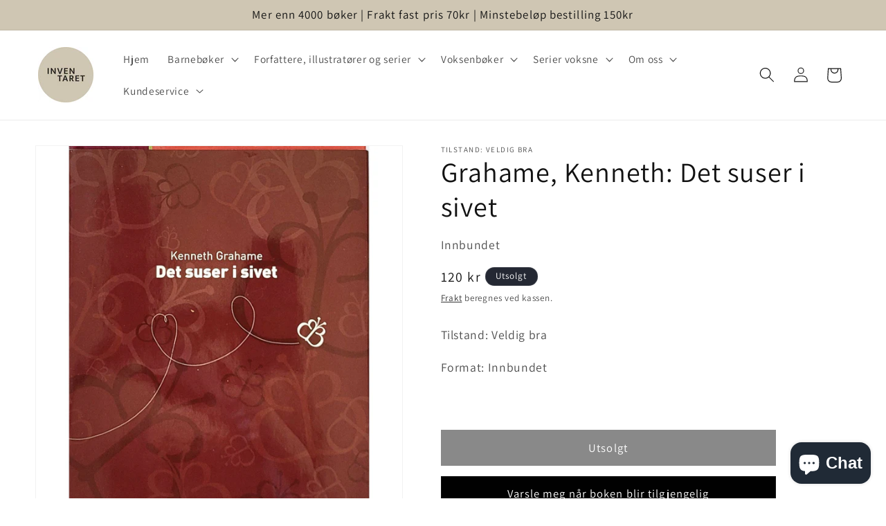

--- FILE ---
content_type: text/html; charset=utf-8
request_url: https://inventaret.no/products/grahame-kenneth-det-suser-i-sivet-1
body_size: 30996
content:
<!doctype html>
<html class="no-js" lang="nb">
  <head>
    <meta charset="utf-8">
    <meta http-equiv="X-UA-Compatible" content="IE=edge">
    <meta name="viewport" content="width=device-width,initial-scale=1">
    <meta name="theme-color" content="">
    <link rel="canonical" href="https://inventaret.no/products/grahame-kenneth-det-suser-i-sivet-1"><link rel="icon" type="image/png" href="//inventaret.no/cdn/shop/files/3_20220414_171050_0002_15385000-f19b-46d2-8030-ac47b791d202.png?crop=center&height=32&v=1649949476&width=32"><link rel="preconnect" href="https://fonts.shopifycdn.com" crossorigin><title>
      Grahame, Kenneth: Det suser i sivet
 &ndash; Inventaret</title>

    
      <meta name="description" content="Tilstand: Veldig bra Format: Innbundet">
    

    

<meta property="og:site_name" content="Inventaret">
<meta property="og:url" content="https://inventaret.no/products/grahame-kenneth-det-suser-i-sivet-1">
<meta property="og:title" content="Grahame, Kenneth: Det suser i sivet">
<meta property="og:type" content="product">
<meta property="og:description" content="Tilstand: Veldig bra Format: Innbundet"><meta property="og:image" content="http://inventaret.no/cdn/shop/products/20220620_115058.jpg?v=1655744279">
  <meta property="og:image:secure_url" content="https://inventaret.no/cdn/shop/products/20220620_115058.jpg?v=1655744279">
  <meta property="og:image:width" content="1229">
  <meta property="og:image:height" content="1229"><meta property="og:price:amount" content="120">
  <meta property="og:price:currency" content="NOK"><meta name="twitter:card" content="summary_large_image">
<meta name="twitter:title" content="Grahame, Kenneth: Det suser i sivet">
<meta name="twitter:description" content="Tilstand: Veldig bra Format: Innbundet">


    <script src="//inventaret.no/cdn/shop/t/12/assets/constants.js?v=58251544750838685771697800135" defer="defer"></script>
    <script src="//inventaret.no/cdn/shop/t/12/assets/pubsub.js?v=158357773527763999511697800135" defer="defer"></script>
    <script src="//inventaret.no/cdn/shop/t/12/assets/global.js?v=54939145903281508041697800135" defer="defer"></script><script src="//inventaret.no/cdn/shop/t/12/assets/animations.js?v=88693664871331136111697800135" defer="defer"></script><script>window.performance && window.performance.mark && window.performance.mark('shopify.content_for_header.start');</script><meta id="shopify-digital-wallet" name="shopify-digital-wallet" content="/62840275189/digital_wallets/dialog">
<link rel="alternate" type="application/json+oembed" href="https://inventaret.no/products/grahame-kenneth-det-suser-i-sivet-1.oembed">
<script async="async" src="/checkouts/internal/preloads.js?locale=nb-NO"></script>
<script id="shopify-features" type="application/json">{"accessToken":"2fea99e4c2c9ae3d94625235afacd01e","betas":["rich-media-storefront-analytics"],"domain":"inventaret.no","predictiveSearch":true,"shopId":62840275189,"locale":"nb"}</script>
<script>var Shopify = Shopify || {};
Shopify.shop = "inventaret.myshopify.com";
Shopify.locale = "nb";
Shopify.currency = {"active":"NOK","rate":"1.0"};
Shopify.country = "NO";
Shopify.theme = {"name":"Prodsatt versjon 25.10.2023","id":137356968181,"schema_name":"Dawn","schema_version":"11.0.0","theme_store_id":887,"role":"main"};
Shopify.theme.handle = "null";
Shopify.theme.style = {"id":null,"handle":null};
Shopify.cdnHost = "inventaret.no/cdn";
Shopify.routes = Shopify.routes || {};
Shopify.routes.root = "/";</script>
<script type="module">!function(o){(o.Shopify=o.Shopify||{}).modules=!0}(window);</script>
<script>!function(o){function n(){var o=[];function n(){o.push(Array.prototype.slice.apply(arguments))}return n.q=o,n}var t=o.Shopify=o.Shopify||{};t.loadFeatures=n(),t.autoloadFeatures=n()}(window);</script>
<script id="shop-js-analytics" type="application/json">{"pageType":"product"}</script>
<script defer="defer" async type="module" src="//inventaret.no/cdn/shopifycloud/shop-js/modules/v2/client.init-shop-cart-sync_TQhghdnM.nb.esm.js"></script>
<script defer="defer" async type="module" src="//inventaret.no/cdn/shopifycloud/shop-js/modules/v2/chunk.common_FteXzTO_.esm.js"></script>
<script type="module">
  await import("//inventaret.no/cdn/shopifycloud/shop-js/modules/v2/client.init-shop-cart-sync_TQhghdnM.nb.esm.js");
await import("//inventaret.no/cdn/shopifycloud/shop-js/modules/v2/chunk.common_FteXzTO_.esm.js");

  window.Shopify.SignInWithShop?.initShopCartSync?.({"fedCMEnabled":true,"windoidEnabled":true});

</script>
<script id="__st">var __st={"a":62840275189,"offset":3600,"reqid":"1c23cb1a-18ae-4a9e-a9c5-c78e654c5b36-1768586862","pageurl":"inventaret.no\/products\/grahame-kenneth-det-suser-i-sivet-1","u":"30425057d68b","p":"product","rtyp":"product","rid":7733855551733};</script>
<script>window.ShopifyPaypalV4VisibilityTracking = true;</script>
<script id="captcha-bootstrap">!function(){'use strict';const t='contact',e='account',n='new_comment',o=[[t,t],['blogs',n],['comments',n],[t,'customer']],c=[[e,'customer_login'],[e,'guest_login'],[e,'recover_customer_password'],[e,'create_customer']],r=t=>t.map((([t,e])=>`form[action*='/${t}']:not([data-nocaptcha='true']) input[name='form_type'][value='${e}']`)).join(','),a=t=>()=>t?[...document.querySelectorAll(t)].map((t=>t.form)):[];function s(){const t=[...o],e=r(t);return a(e)}const i='password',u='form_key',d=['recaptcha-v3-token','g-recaptcha-response','h-captcha-response',i],f=()=>{try{return window.sessionStorage}catch{return}},m='__shopify_v',_=t=>t.elements[u];function p(t,e,n=!1){try{const o=window.sessionStorage,c=JSON.parse(o.getItem(e)),{data:r}=function(t){const{data:e,action:n}=t;return t[m]||n?{data:e,action:n}:{data:t,action:n}}(c);for(const[e,n]of Object.entries(r))t.elements[e]&&(t.elements[e].value=n);n&&o.removeItem(e)}catch(o){console.error('form repopulation failed',{error:o})}}const l='form_type',E='cptcha';function T(t){t.dataset[E]=!0}const w=window,h=w.document,L='Shopify',v='ce_forms',y='captcha';let A=!1;((t,e)=>{const n=(g='f06e6c50-85a8-45c8-87d0-21a2b65856fe',I='https://cdn.shopify.com/shopifycloud/storefront-forms-hcaptcha/ce_storefront_forms_captcha_hcaptcha.v1.5.2.iife.js',D={infoText:'Beskyttet av hCaptcha',privacyText:'Personvern',termsText:'Vilkår'},(t,e,n)=>{const o=w[L][v],c=o.bindForm;if(c)return c(t,g,e,D).then(n);var r;o.q.push([[t,g,e,D],n]),r=I,A||(h.body.append(Object.assign(h.createElement('script'),{id:'captcha-provider',async:!0,src:r})),A=!0)});var g,I,D;w[L]=w[L]||{},w[L][v]=w[L][v]||{},w[L][v].q=[],w[L][y]=w[L][y]||{},w[L][y].protect=function(t,e){n(t,void 0,e),T(t)},Object.freeze(w[L][y]),function(t,e,n,w,h,L){const[v,y,A,g]=function(t,e,n){const i=e?o:[],u=t?c:[],d=[...i,...u],f=r(d),m=r(i),_=r(d.filter((([t,e])=>n.includes(e))));return[a(f),a(m),a(_),s()]}(w,h,L),I=t=>{const e=t.target;return e instanceof HTMLFormElement?e:e&&e.form},D=t=>v().includes(t);t.addEventListener('submit',(t=>{const e=I(t);if(!e)return;const n=D(e)&&!e.dataset.hcaptchaBound&&!e.dataset.recaptchaBound,o=_(e),c=g().includes(e)&&(!o||!o.value);(n||c)&&t.preventDefault(),c&&!n&&(function(t){try{if(!f())return;!function(t){const e=f();if(!e)return;const n=_(t);if(!n)return;const o=n.value;o&&e.removeItem(o)}(t);const e=Array.from(Array(32),(()=>Math.random().toString(36)[2])).join('');!function(t,e){_(t)||t.append(Object.assign(document.createElement('input'),{type:'hidden',name:u})),t.elements[u].value=e}(t,e),function(t,e){const n=f();if(!n)return;const o=[...t.querySelectorAll(`input[type='${i}']`)].map((({name:t})=>t)),c=[...d,...o],r={};for(const[a,s]of new FormData(t).entries())c.includes(a)||(r[a]=s);n.setItem(e,JSON.stringify({[m]:1,action:t.action,data:r}))}(t,e)}catch(e){console.error('failed to persist form',e)}}(e),e.submit())}));const S=(t,e)=>{t&&!t.dataset[E]&&(n(t,e.some((e=>e===t))),T(t))};for(const o of['focusin','change'])t.addEventListener(o,(t=>{const e=I(t);D(e)&&S(e,y())}));const B=e.get('form_key'),M=e.get(l),P=B&&M;t.addEventListener('DOMContentLoaded',(()=>{const t=y();if(P)for(const e of t)e.elements[l].value===M&&p(e,B);[...new Set([...A(),...v().filter((t=>'true'===t.dataset.shopifyCaptcha))])].forEach((e=>S(e,t)))}))}(h,new URLSearchParams(w.location.search),n,t,e,['guest_login'])})(!0,!0)}();</script>
<script integrity="sha256-4kQ18oKyAcykRKYeNunJcIwy7WH5gtpwJnB7kiuLZ1E=" data-source-attribution="shopify.loadfeatures" defer="defer" src="//inventaret.no/cdn/shopifycloud/storefront/assets/storefront/load_feature-a0a9edcb.js" crossorigin="anonymous"></script>
<script data-source-attribution="shopify.dynamic_checkout.dynamic.init">var Shopify=Shopify||{};Shopify.PaymentButton=Shopify.PaymentButton||{isStorefrontPortableWallets:!0,init:function(){window.Shopify.PaymentButton.init=function(){};var t=document.createElement("script");t.src="https://inventaret.no/cdn/shopifycloud/portable-wallets/latest/portable-wallets.nb.js",t.type="module",document.head.appendChild(t)}};
</script>
<script data-source-attribution="shopify.dynamic_checkout.buyer_consent">
  function portableWalletsHideBuyerConsent(e){var t=document.getElementById("shopify-buyer-consent"),n=document.getElementById("shopify-subscription-policy-button");t&&n&&(t.classList.add("hidden"),t.setAttribute("aria-hidden","true"),n.removeEventListener("click",e))}function portableWalletsShowBuyerConsent(e){var t=document.getElementById("shopify-buyer-consent"),n=document.getElementById("shopify-subscription-policy-button");t&&n&&(t.classList.remove("hidden"),t.removeAttribute("aria-hidden"),n.addEventListener("click",e))}window.Shopify?.PaymentButton&&(window.Shopify.PaymentButton.hideBuyerConsent=portableWalletsHideBuyerConsent,window.Shopify.PaymentButton.showBuyerConsent=portableWalletsShowBuyerConsent);
</script>
<script data-source-attribution="shopify.dynamic_checkout.cart.bootstrap">document.addEventListener("DOMContentLoaded",(function(){function t(){return document.querySelector("shopify-accelerated-checkout-cart, shopify-accelerated-checkout")}if(t())Shopify.PaymentButton.init();else{new MutationObserver((function(e,n){t()&&(Shopify.PaymentButton.init(),n.disconnect())})).observe(document.body,{childList:!0,subtree:!0})}}));
</script>
<script id='scb4127' type='text/javascript' async='' src='https://inventaret.no/cdn/shopifycloud/privacy-banner/storefront-banner.js'></script><script id="sections-script" data-sections="header" defer="defer" src="//inventaret.no/cdn/shop/t/12/compiled_assets/scripts.js?v=9212"></script>
<script>window.performance && window.performance.mark && window.performance.mark('shopify.content_for_header.end');</script>


    <style data-shopify>
      @font-face {
  font-family: Assistant;
  font-weight: 400;
  font-style: normal;
  font-display: swap;
  src: url("//inventaret.no/cdn/fonts/assistant/assistant_n4.9120912a469cad1cc292572851508ca49d12e768.woff2") format("woff2"),
       url("//inventaret.no/cdn/fonts/assistant/assistant_n4.6e9875ce64e0fefcd3f4446b7ec9036b3ddd2985.woff") format("woff");
}

      @font-face {
  font-family: Assistant;
  font-weight: 700;
  font-style: normal;
  font-display: swap;
  src: url("//inventaret.no/cdn/fonts/assistant/assistant_n7.bf44452348ec8b8efa3aa3068825305886b1c83c.woff2") format("woff2"),
       url("//inventaret.no/cdn/fonts/assistant/assistant_n7.0c887fee83f6b3bda822f1150b912c72da0f7b64.woff") format("woff");
}

      
      
      @font-face {
  font-family: Assistant;
  font-weight: 400;
  font-style: normal;
  font-display: swap;
  src: url("//inventaret.no/cdn/fonts/assistant/assistant_n4.9120912a469cad1cc292572851508ca49d12e768.woff2") format("woff2"),
       url("//inventaret.no/cdn/fonts/assistant/assistant_n4.6e9875ce64e0fefcd3f4446b7ec9036b3ddd2985.woff") format("woff");
}


      
        :root,
        .color-background-1 {
          --color-background: 255,255,255;
        
          --gradient-background: #ffffff;
        
        --color-foreground: 18,18,18;
        --color-shadow: 18,18,18;
        --color-button: 18,18,18;
        --color-button-text: 255,255,255;
        --color-secondary-button: 255,255,255;
        --color-secondary-button-text: 18,18,18;
        --color-link: 18,18,18;
        --color-badge-foreground: 18,18,18;
        --color-badge-background: 255,255,255;
        --color-badge-border: 18,18,18;
        --payment-terms-background-color: rgb(255 255 255);
      }
      
        
        .color-background-2 {
          --color-background: 243,243,243;
        
          --gradient-background: #f3f3f3;
        
        --color-foreground: 18,18,18;
        --color-shadow: 18,18,18;
        --color-button: 18,18,18;
        --color-button-text: 243,243,243;
        --color-secondary-button: 243,243,243;
        --color-secondary-button-text: 18,18,18;
        --color-link: 18,18,18;
        --color-badge-foreground: 18,18,18;
        --color-badge-background: 243,243,243;
        --color-badge-border: 18,18,18;
        --payment-terms-background-color: rgb(243 243 243);
      }
      
        
        .color-inverse {
          --color-background: 36,40,51;
        
          --gradient-background: #242833;
        
        --color-foreground: 255,255,255;
        --color-shadow: 18,18,18;
        --color-button: 255,255,255;
        --color-button-text: 0,0,0;
        --color-secondary-button: 36,40,51;
        --color-secondary-button-text: 255,255,255;
        --color-link: 255,255,255;
        --color-badge-foreground: 255,255,255;
        --color-badge-background: 36,40,51;
        --color-badge-border: 255,255,255;
        --payment-terms-background-color: rgb(36 40 51);
      }
      
        
        .color-accent-1 {
          --color-background: 18,18,18;
        
          --gradient-background: #121212;
        
        --color-foreground: 255,255,255;
        --color-shadow: 18,18,18;
        --color-button: 255,255,255;
        --color-button-text: 18,18,18;
        --color-secondary-button: 18,18,18;
        --color-secondary-button-text: 255,255,255;
        --color-link: 255,255,255;
        --color-badge-foreground: 255,255,255;
        --color-badge-background: 18,18,18;
        --color-badge-border: 255,255,255;
        --payment-terms-background-color: rgb(18 18 18);
      }
      
        
        .color-accent-2 {
          --color-background: 207,198,179;
        
          --gradient-background: #cfc6b3;
        
        --color-foreground: 18,18,18;
        --color-shadow: 18,18,18;
        --color-button: 255,255,255;
        --color-button-text: 18,18,18;
        --color-secondary-button: 207,198,179;
        --color-secondary-button-text: 255,255,255;
        --color-link: 255,255,255;
        --color-badge-foreground: 18,18,18;
        --color-badge-background: 207,198,179;
        --color-badge-border: 18,18,18;
        --payment-terms-background-color: rgb(207 198 179);
      }
      
        
        .color-scheme-7020afc0-6aee-4c33-8f55-2af77bb40fa0 {
          --color-background: 255,255,255;
        
          --gradient-background: #ffffff;
        
        --color-foreground: 18,18,18;
        --color-shadow: 18,18,18;
        --color-button: 18,18,18;
        --color-button-text: 255,255,255;
        --color-secondary-button: 255,255,255;
        --color-secondary-button-text: 18,18,18;
        --color-link: 18,18,18;
        --color-badge-foreground: 18,18,18;
        --color-badge-background: 255,255,255;
        --color-badge-border: 18,18,18;
        --payment-terms-background-color: rgb(255 255 255);
      }
      

      body, .color-background-1, .color-background-2, .color-inverse, .color-accent-1, .color-accent-2, .color-scheme-7020afc0-6aee-4c33-8f55-2af77bb40fa0 {
        color: rgba(var(--color-foreground), 0.75);
        background-color: rgb(var(--color-background));
      }

      :root {
        --font-body-family: Assistant, sans-serif;
        --font-body-style: normal;
        --font-body-weight: 400;
        --font-body-weight-bold: 700;

        --font-heading-family: Assistant, sans-serif;
        --font-heading-style: normal;
        --font-heading-weight: 400;

        --font-body-scale: 1.1;
        --font-heading-scale: 1.1818181818181819;

        --media-padding: px;
        --media-border-opacity: 0.05;
        --media-border-width: 1px;
        --media-radius: 0px;
        --media-shadow-opacity: 0.0;
        --media-shadow-horizontal-offset: 0px;
        --media-shadow-vertical-offset: 0px;
        --media-shadow-blur-radius: 0px;
        --media-shadow-visible: 0;

        --page-width: 120rem;
        --page-width-margin: 0rem;

        --product-card-image-padding: 0.0rem;
        --product-card-corner-radius: 0.0rem;
        --product-card-text-alignment: left;
        --product-card-border-width: 0.0rem;
        --product-card-border-opacity: 0.0;
        --product-card-shadow-opacity: 0.1;
        --product-card-shadow-visible: 1;
        --product-card-shadow-horizontal-offset: 0.0rem;
        --product-card-shadow-vertical-offset: 0.0rem;
        --product-card-shadow-blur-radius: 3.5rem;

        --collection-card-image-padding: 0.0rem;
        --collection-card-corner-radius: 0.0rem;
        --collection-card-text-alignment: left;
        --collection-card-border-width: 0.0rem;
        --collection-card-border-opacity: 0.0;
        --collection-card-shadow-opacity: 0.1;
        --collection-card-shadow-visible: 1;
        --collection-card-shadow-horizontal-offset: 0.0rem;
        --collection-card-shadow-vertical-offset: 0.0rem;
        --collection-card-shadow-blur-radius: 0.0rem;

        --blog-card-image-padding: 0.0rem;
        --blog-card-corner-radius: 0.0rem;
        --blog-card-text-alignment: left;
        --blog-card-border-width: 0.0rem;
        --blog-card-border-opacity: 0.0;
        --blog-card-shadow-opacity: 0.1;
        --blog-card-shadow-visible: 1;
        --blog-card-shadow-horizontal-offset: 0.0rem;
        --blog-card-shadow-vertical-offset: 0.0rem;
        --blog-card-shadow-blur-radius: 0.0rem;

        --badge-corner-radius: 4.0rem;

        --popup-border-width: 1px;
        --popup-border-opacity: 0.1;
        --popup-corner-radius: 0px;
        --popup-shadow-opacity: 0.0;
        --popup-shadow-horizontal-offset: 0px;
        --popup-shadow-vertical-offset: 0px;
        --popup-shadow-blur-radius: 0px;

        --drawer-border-width: 1px;
        --drawer-border-opacity: 0.1;
        --drawer-shadow-opacity: 0.0;
        --drawer-shadow-horizontal-offset: 0px;
        --drawer-shadow-vertical-offset: 0px;
        --drawer-shadow-blur-radius: 0px;

        --spacing-sections-desktop: 0px;
        --spacing-sections-mobile: 0px;

        --grid-desktop-vertical-spacing: 8px;
        --grid-desktop-horizontal-spacing: 8px;
        --grid-mobile-vertical-spacing: 4px;
        --grid-mobile-horizontal-spacing: 4px;

        --text-boxes-border-opacity: 0.0;
        --text-boxes-border-width: 22px;
        --text-boxes-radius: 0px;
        --text-boxes-shadow-opacity: 0.0;
        --text-boxes-shadow-visible: 0;
        --text-boxes-shadow-horizontal-offset: 0px;
        --text-boxes-shadow-vertical-offset: 0px;
        --text-boxes-shadow-blur-radius: 0px;

        --buttons-radius: 0px;
        --buttons-radius-outset: 0px;
        --buttons-border-width: 1px;
        --buttons-border-opacity: 1.0;
        --buttons-shadow-opacity: 0.0;
        --buttons-shadow-visible: 0;
        --buttons-shadow-horizontal-offset: 0px;
        --buttons-shadow-vertical-offset: 0px;
        --buttons-shadow-blur-radius: 0px;
        --buttons-border-offset: 0px;

        --inputs-radius: 0px;
        --inputs-border-width: 1px;
        --inputs-border-opacity: 0.55;
        --inputs-shadow-opacity: 0.0;
        --inputs-shadow-horizontal-offset: 0px;
        --inputs-margin-offset: 0px;
        --inputs-shadow-vertical-offset: 0px;
        --inputs-shadow-blur-radius: 0px;
        --inputs-radius-outset: 0px;

        --variant-pills-radius: 40px;
        --variant-pills-border-width: 1px;
        --variant-pills-border-opacity: 0.55;
        --variant-pills-shadow-opacity: 0.0;
        --variant-pills-shadow-horizontal-offset: 0px;
        --variant-pills-shadow-vertical-offset: 0px;
        --variant-pills-shadow-blur-radius: 0px;
      }

      *,
      *::before,
      *::after {
        box-sizing: inherit;
      }

      html {
        box-sizing: border-box;
        font-size: calc(var(--font-body-scale) * 62.5%);
        height: 100%;
      }

      body {
        display: grid;
        grid-template-rows: auto auto 1fr auto;
        grid-template-columns: 100%;
        min-height: 100%;
        margin: 0;
        font-size: 1.5rem;
        letter-spacing: 0.06rem;
        line-height: calc(1 + 0.8 / var(--font-body-scale));
        font-family: var(--font-body-family);
        font-style: var(--font-body-style);
        font-weight: var(--font-body-weight);
      }

      @media screen and (min-width: 750px) {
        body {
          font-size: 1.6rem;
        }
      }
    </style>

    <link href="//inventaret.no/cdn/shop/t/12/assets/base.css?v=124870726824876671421706034596" rel="stylesheet" type="text/css" media="all" />
<link rel="preload" as="font" href="//inventaret.no/cdn/fonts/assistant/assistant_n4.9120912a469cad1cc292572851508ca49d12e768.woff2" type="font/woff2" crossorigin><link rel="preload" as="font" href="//inventaret.no/cdn/fonts/assistant/assistant_n4.9120912a469cad1cc292572851508ca49d12e768.woff2" type="font/woff2" crossorigin><link
        rel="stylesheet"
        href="//inventaret.no/cdn/shop/t/12/assets/component-predictive-search.css?v=118923337488134913561697800135"
        media="print"
        onload="this.media='all'"
      ><script>
      document.documentElement.className = document.documentElement.className.replace('no-js', 'js');
      if (Shopify.designMode) {
        document.documentElement.classList.add('shopify-design-mode');
      }
    </script>

    <!-- Hotjar Tracking Code for https://inventaret.no/ -->
    <script>
        (function(h,o,t,j,a,r){
            h.hj=h.hj||function(){(h.hj.q=h.hj.q||[]).push(arguments)};
            h._hjSettings={hjid:3904370,hjsv:6};
            a=o.getElementsByTagName('head')[0];
            r=o.createElement('script');r.async=1;
            r.src=t+h._hjSettings.hjid+j+h._hjSettings.hjsv;
            a.appendChild(r);
        })(window,document,'https://static.hotjar.com/c/hotjar-','.js?sv=');
    </script>
    <script>
    !function(t,e){var o,n,p,r;e.__SV||(window.posthog=e,e._i=[],e.init=function(i,s,a){function g(t,e){var o=e.split(".");2==o.length&&(t=t[o[0]],e=o[1]),t[e]=function(){t.push([e].concat(Array.prototype.slice.call(arguments,0)))}}(p=t.createElement("script")).type="text/javascript",p.async=!0,p.src=s.api_host.replace(".i.posthog.com","-assets.i.posthog.com")+"/static/array.js",(r=t.getElementsByTagName("script")[0]).parentNode.insertBefore(p,r);var u=e;for(void 0!==a?u=e[a]=[]:a="posthog",u.people=u.people||[],u.toString=function(t){var e="posthog";return"posthog"!==a&&(e+="."+a),t||(e+=" (stub)"),e},u.people.toString=function(){return u.toString(1)+".people (stub)"},o="capture identify alias people.set people.set_once set_config register register_once unregister opt_out_capturing has_opted_out_capturing opt_in_capturing reset isFeatureEnabled onFeatureFlags getFeatureFlag getFeatureFlagPayload reloadFeatureFlags group updateEarlyAccessFeatureEnrollment getEarlyAccessFeatures getActiveMatchingSurveys getSurveys onSessionId".split(" "),n=0;n<o.length;n++)g(u,o[n]);e._i.push([i,s,a])},e.__SV=1)}(document,window.posthog||[]);
    posthog.init('phc_5jQ1oA1SiZ1YKWQBKgevr6VQNeihphXH9vuHTHOVlMg',{api_host:'https://eu.i.posthog.com'})
</script>
  <script src="https://cdn.shopify.com/extensions/cfc76123-b24f-4e9a-a1dc-585518796af7/forms-2294/assets/shopify-forms-loader.js" type="text/javascript" defer="defer"></script>
<script src="https://cdn.shopify.com/extensions/019ab370-3427-7dfe-9e9e-e24647f8564c/cartbite-75/assets/cartbite-embed.js" type="text/javascript" defer="defer"></script>
<script src="https://cdn.shopify.com/extensions/7bc9bb47-adfa-4267-963e-cadee5096caf/inbox-1252/assets/inbox-chat-loader.js" type="text/javascript" defer="defer"></script>
<link href="https://monorail-edge.shopifysvc.com" rel="dns-prefetch">
<script>(function(){if ("sendBeacon" in navigator && "performance" in window) {try {var session_token_from_headers = performance.getEntriesByType('navigation')[0].serverTiming.find(x => x.name == '_s').description;} catch {var session_token_from_headers = undefined;}var session_cookie_matches = document.cookie.match(/_shopify_s=([^;]*)/);var session_token_from_cookie = session_cookie_matches && session_cookie_matches.length === 2 ? session_cookie_matches[1] : "";var session_token = session_token_from_headers || session_token_from_cookie || "";function handle_abandonment_event(e) {var entries = performance.getEntries().filter(function(entry) {return /monorail-edge.shopifysvc.com/.test(entry.name);});if (!window.abandonment_tracked && entries.length === 0) {window.abandonment_tracked = true;var currentMs = Date.now();var navigation_start = performance.timing.navigationStart;var payload = {shop_id: 62840275189,url: window.location.href,navigation_start,duration: currentMs - navigation_start,session_token,page_type: "product"};window.navigator.sendBeacon("https://monorail-edge.shopifysvc.com/v1/produce", JSON.stringify({schema_id: "online_store_buyer_site_abandonment/1.1",payload: payload,metadata: {event_created_at_ms: currentMs,event_sent_at_ms: currentMs}}));}}window.addEventListener('pagehide', handle_abandonment_event);}}());</script>
<script id="web-pixels-manager-setup">(function e(e,d,r,n,o){if(void 0===o&&(o={}),!Boolean(null===(a=null===(i=window.Shopify)||void 0===i?void 0:i.analytics)||void 0===a?void 0:a.replayQueue)){var i,a;window.Shopify=window.Shopify||{};var t=window.Shopify;t.analytics=t.analytics||{};var s=t.analytics;s.replayQueue=[],s.publish=function(e,d,r){return s.replayQueue.push([e,d,r]),!0};try{self.performance.mark("wpm:start")}catch(e){}var l=function(){var e={modern:/Edge?\/(1{2}[4-9]|1[2-9]\d|[2-9]\d{2}|\d{4,})\.\d+(\.\d+|)|Firefox\/(1{2}[4-9]|1[2-9]\d|[2-9]\d{2}|\d{4,})\.\d+(\.\d+|)|Chrom(ium|e)\/(9{2}|\d{3,})\.\d+(\.\d+|)|(Maci|X1{2}).+ Version\/(15\.\d+|(1[6-9]|[2-9]\d|\d{3,})\.\d+)([,.]\d+|)( \(\w+\)|)( Mobile\/\w+|) Safari\/|Chrome.+OPR\/(9{2}|\d{3,})\.\d+\.\d+|(CPU[ +]OS|iPhone[ +]OS|CPU[ +]iPhone|CPU IPhone OS|CPU iPad OS)[ +]+(15[._]\d+|(1[6-9]|[2-9]\d|\d{3,})[._]\d+)([._]\d+|)|Android:?[ /-](13[3-9]|1[4-9]\d|[2-9]\d{2}|\d{4,})(\.\d+|)(\.\d+|)|Android.+Firefox\/(13[5-9]|1[4-9]\d|[2-9]\d{2}|\d{4,})\.\d+(\.\d+|)|Android.+Chrom(ium|e)\/(13[3-9]|1[4-9]\d|[2-9]\d{2}|\d{4,})\.\d+(\.\d+|)|SamsungBrowser\/([2-9]\d|\d{3,})\.\d+/,legacy:/Edge?\/(1[6-9]|[2-9]\d|\d{3,})\.\d+(\.\d+|)|Firefox\/(5[4-9]|[6-9]\d|\d{3,})\.\d+(\.\d+|)|Chrom(ium|e)\/(5[1-9]|[6-9]\d|\d{3,})\.\d+(\.\d+|)([\d.]+$|.*Safari\/(?![\d.]+ Edge\/[\d.]+$))|(Maci|X1{2}).+ Version\/(10\.\d+|(1[1-9]|[2-9]\d|\d{3,})\.\d+)([,.]\d+|)( \(\w+\)|)( Mobile\/\w+|) Safari\/|Chrome.+OPR\/(3[89]|[4-9]\d|\d{3,})\.\d+\.\d+|(CPU[ +]OS|iPhone[ +]OS|CPU[ +]iPhone|CPU IPhone OS|CPU iPad OS)[ +]+(10[._]\d+|(1[1-9]|[2-9]\d|\d{3,})[._]\d+)([._]\d+|)|Android:?[ /-](13[3-9]|1[4-9]\d|[2-9]\d{2}|\d{4,})(\.\d+|)(\.\d+|)|Mobile Safari.+OPR\/([89]\d|\d{3,})\.\d+\.\d+|Android.+Firefox\/(13[5-9]|1[4-9]\d|[2-9]\d{2}|\d{4,})\.\d+(\.\d+|)|Android.+Chrom(ium|e)\/(13[3-9]|1[4-9]\d|[2-9]\d{2}|\d{4,})\.\d+(\.\d+|)|Android.+(UC? ?Browser|UCWEB|U3)[ /]?(15\.([5-9]|\d{2,})|(1[6-9]|[2-9]\d|\d{3,})\.\d+)\.\d+|SamsungBrowser\/(5\.\d+|([6-9]|\d{2,})\.\d+)|Android.+MQ{2}Browser\/(14(\.(9|\d{2,})|)|(1[5-9]|[2-9]\d|\d{3,})(\.\d+|))(\.\d+|)|K[Aa][Ii]OS\/(3\.\d+|([4-9]|\d{2,})\.\d+)(\.\d+|)/},d=e.modern,r=e.legacy,n=navigator.userAgent;return n.match(d)?"modern":n.match(r)?"legacy":"unknown"}(),u="modern"===l?"modern":"legacy",c=(null!=n?n:{modern:"",legacy:""})[u],f=function(e){return[e.baseUrl,"/wpm","/b",e.hashVersion,"modern"===e.buildTarget?"m":"l",".js"].join("")}({baseUrl:d,hashVersion:r,buildTarget:u}),m=function(e){var d=e.version,r=e.bundleTarget,n=e.surface,o=e.pageUrl,i=e.monorailEndpoint;return{emit:function(e){var a=e.status,t=e.errorMsg,s=(new Date).getTime(),l=JSON.stringify({metadata:{event_sent_at_ms:s},events:[{schema_id:"web_pixels_manager_load/3.1",payload:{version:d,bundle_target:r,page_url:o,status:a,surface:n,error_msg:t},metadata:{event_created_at_ms:s}}]});if(!i)return console&&console.warn&&console.warn("[Web Pixels Manager] No Monorail endpoint provided, skipping logging."),!1;try{return self.navigator.sendBeacon.bind(self.navigator)(i,l)}catch(e){}var u=new XMLHttpRequest;try{return u.open("POST",i,!0),u.setRequestHeader("Content-Type","text/plain"),u.send(l),!0}catch(e){return console&&console.warn&&console.warn("[Web Pixels Manager] Got an unhandled error while logging to Monorail."),!1}}}}({version:r,bundleTarget:l,surface:e.surface,pageUrl:self.location.href,monorailEndpoint:e.monorailEndpoint});try{o.browserTarget=l,function(e){var d=e.src,r=e.async,n=void 0===r||r,o=e.onload,i=e.onerror,a=e.sri,t=e.scriptDataAttributes,s=void 0===t?{}:t,l=document.createElement("script"),u=document.querySelector("head"),c=document.querySelector("body");if(l.async=n,l.src=d,a&&(l.integrity=a,l.crossOrigin="anonymous"),s)for(var f in s)if(Object.prototype.hasOwnProperty.call(s,f))try{l.dataset[f]=s[f]}catch(e){}if(o&&l.addEventListener("load",o),i&&l.addEventListener("error",i),u)u.appendChild(l);else{if(!c)throw new Error("Did not find a head or body element to append the script");c.appendChild(l)}}({src:f,async:!0,onload:function(){if(!function(){var e,d;return Boolean(null===(d=null===(e=window.Shopify)||void 0===e?void 0:e.analytics)||void 0===d?void 0:d.initialized)}()){var d=window.webPixelsManager.init(e)||void 0;if(d){var r=window.Shopify.analytics;r.replayQueue.forEach((function(e){var r=e[0],n=e[1],o=e[2];d.publishCustomEvent(r,n,o)})),r.replayQueue=[],r.publish=d.publishCustomEvent,r.visitor=d.visitor,r.initialized=!0}}},onerror:function(){return m.emit({status:"failed",errorMsg:"".concat(f," has failed to load")})},sri:function(e){var d=/^sha384-[A-Za-z0-9+/=]+$/;return"string"==typeof e&&d.test(e)}(c)?c:"",scriptDataAttributes:o}),m.emit({status:"loading"})}catch(e){m.emit({status:"failed",errorMsg:(null==e?void 0:e.message)||"Unknown error"})}}})({shopId: 62840275189,storefrontBaseUrl: "https://inventaret.no",extensionsBaseUrl: "https://extensions.shopifycdn.com/cdn/shopifycloud/web-pixels-manager",monorailEndpoint: "https://monorail-edge.shopifysvc.com/unstable/produce_batch",surface: "storefront-renderer",enabledBetaFlags: ["2dca8a86"],webPixelsConfigList: [{"id":"742981877","configuration":"{\"config\":\"{\\\"google_tag_ids\\\":[\\\"AW-16859513832\\\",\\\"GT-MQJ262TW\\\",\\\"G-4N3GS0LN6Z\\\"],\\\"target_country\\\":\\\"ZZ\\\",\\\"gtag_events\\\":[{\\\"type\\\":\\\"begin_checkout\\\",\\\"action_label\\\":[\\\"AW-16859513832\\\/WYkTCMz3tKIaEOiHn-c-\\\",\\\"G-4N3GS0LN6Z\\\"]},{\\\"type\\\":\\\"search\\\",\\\"action_label\\\":[\\\"AW-16859513832\\\/DLgjCMb3tKIaEOiHn-c-\\\",\\\"G-4N3GS0LN6Z\\\"]},{\\\"type\\\":\\\"view_item\\\",\\\"action_label\\\":[\\\"AW-16859513832\\\/NOY3CMP3tKIaEOiHn-c-\\\",\\\"MC-1HDB4CK321\\\",\\\"G-4N3GS0LN6Z\\\"]},{\\\"type\\\":\\\"purchase\\\",\\\"action_label\\\":[\\\"AW-16859513832\\\/HjH-CL33tKIaEOiHn-c-\\\",\\\"MC-1HDB4CK321\\\",\\\"G-4N3GS0LN6Z\\\"]},{\\\"type\\\":\\\"page_view\\\",\\\"action_label\\\":[\\\"AW-16859513832\\\/i_OpCMD3tKIaEOiHn-c-\\\",\\\"MC-1HDB4CK321\\\",\\\"G-4N3GS0LN6Z\\\"]},{\\\"type\\\":\\\"add_payment_info\\\",\\\"action_label\\\":[\\\"AW-16859513832\\\/-y8kCM_3tKIaEOiHn-c-\\\",\\\"G-4N3GS0LN6Z\\\"]},{\\\"type\\\":\\\"add_to_cart\\\",\\\"action_label\\\":[\\\"AW-16859513832\\\/uzMnCMn3tKIaEOiHn-c-\\\",\\\"G-4N3GS0LN6Z\\\"]}],\\\"enable_monitoring_mode\\\":false}\"}","eventPayloadVersion":"v1","runtimeContext":"OPEN","scriptVersion":"b2a88bafab3e21179ed38636efcd8a93","type":"APP","apiClientId":1780363,"privacyPurposes":[],"dataSharingAdjustments":{"protectedCustomerApprovalScopes":["read_customer_address","read_customer_email","read_customer_name","read_customer_personal_data","read_customer_phone"]}},{"id":"130646261","configuration":"{\"accountID\":\"62840275189\"}","eventPayloadVersion":"v1","runtimeContext":"STRICT","scriptVersion":"3c72ff377e9d92ad2f15992c3c493e7f","type":"APP","apiClientId":5263155,"privacyPurposes":[],"dataSharingAdjustments":{"protectedCustomerApprovalScopes":["read_customer_address","read_customer_email","read_customer_name","read_customer_personal_data","read_customer_phone"]}},{"id":"77299957","eventPayloadVersion":"v1","runtimeContext":"LAX","scriptVersion":"1","type":"CUSTOM","privacyPurposes":["ANALYTICS"],"name":"Google Analytics tag (migrated)"},{"id":"shopify-app-pixel","configuration":"{}","eventPayloadVersion":"v1","runtimeContext":"STRICT","scriptVersion":"0450","apiClientId":"shopify-pixel","type":"APP","privacyPurposes":["ANALYTICS","MARKETING"]},{"id":"shopify-custom-pixel","eventPayloadVersion":"v1","runtimeContext":"LAX","scriptVersion":"0450","apiClientId":"shopify-pixel","type":"CUSTOM","privacyPurposes":["ANALYTICS","MARKETING"]}],isMerchantRequest: false,initData: {"shop":{"name":"Inventaret","paymentSettings":{"currencyCode":"NOK"},"myshopifyDomain":"inventaret.myshopify.com","countryCode":"NO","storefrontUrl":"https:\/\/inventaret.no"},"customer":null,"cart":null,"checkout":null,"productVariants":[{"price":{"amount":120.0,"currencyCode":"NOK"},"product":{"title":"Grahame, Kenneth: Det suser i sivet","vendor":"Veldig bra","id":"7733855551733","untranslatedTitle":"Grahame, Kenneth: Det suser i sivet","url":"\/products\/grahame-kenneth-det-suser-i-sivet-1","type":"Innbundet"},"id":"42892136612085","image":{"src":"\/\/inventaret.no\/cdn\/shop\/products\/20220620_115058.jpg?v=1655744279"},"sku":"","title":"Default Title","untranslatedTitle":"Default Title"}],"purchasingCompany":null},},"https://inventaret.no/cdn","fcfee988w5aeb613cpc8e4bc33m6693e112",{"modern":"","legacy":""},{"shopId":"62840275189","storefrontBaseUrl":"https:\/\/inventaret.no","extensionBaseUrl":"https:\/\/extensions.shopifycdn.com\/cdn\/shopifycloud\/web-pixels-manager","surface":"storefront-renderer","enabledBetaFlags":"[\"2dca8a86\"]","isMerchantRequest":"false","hashVersion":"fcfee988w5aeb613cpc8e4bc33m6693e112","publish":"custom","events":"[[\"page_viewed\",{}],[\"product_viewed\",{\"productVariant\":{\"price\":{\"amount\":120.0,\"currencyCode\":\"NOK\"},\"product\":{\"title\":\"Grahame, Kenneth: Det suser i sivet\",\"vendor\":\"Veldig bra\",\"id\":\"7733855551733\",\"untranslatedTitle\":\"Grahame, Kenneth: Det suser i sivet\",\"url\":\"\/products\/grahame-kenneth-det-suser-i-sivet-1\",\"type\":\"Innbundet\"},\"id\":\"42892136612085\",\"image\":{\"src\":\"\/\/inventaret.no\/cdn\/shop\/products\/20220620_115058.jpg?v=1655744279\"},\"sku\":\"\",\"title\":\"Default Title\",\"untranslatedTitle\":\"Default Title\"}}]]"});</script><script>
  window.ShopifyAnalytics = window.ShopifyAnalytics || {};
  window.ShopifyAnalytics.meta = window.ShopifyAnalytics.meta || {};
  window.ShopifyAnalytics.meta.currency = 'NOK';
  var meta = {"product":{"id":7733855551733,"gid":"gid:\/\/shopify\/Product\/7733855551733","vendor":"Veldig bra","type":"Innbundet","handle":"grahame-kenneth-det-suser-i-sivet-1","variants":[{"id":42892136612085,"price":12000,"name":"Grahame, Kenneth: Det suser i sivet","public_title":null,"sku":""}],"remote":false},"page":{"pageType":"product","resourceType":"product","resourceId":7733855551733,"requestId":"1c23cb1a-18ae-4a9e-a9c5-c78e654c5b36-1768586862"}};
  for (var attr in meta) {
    window.ShopifyAnalytics.meta[attr] = meta[attr];
  }
</script>
<script class="analytics">
  (function () {
    var customDocumentWrite = function(content) {
      var jquery = null;

      if (window.jQuery) {
        jquery = window.jQuery;
      } else if (window.Checkout && window.Checkout.$) {
        jquery = window.Checkout.$;
      }

      if (jquery) {
        jquery('body').append(content);
      }
    };

    var hasLoggedConversion = function(token) {
      if (token) {
        return document.cookie.indexOf('loggedConversion=' + token) !== -1;
      }
      return false;
    }

    var setCookieIfConversion = function(token) {
      if (token) {
        var twoMonthsFromNow = new Date(Date.now());
        twoMonthsFromNow.setMonth(twoMonthsFromNow.getMonth() + 2);

        document.cookie = 'loggedConversion=' + token + '; expires=' + twoMonthsFromNow;
      }
    }

    var trekkie = window.ShopifyAnalytics.lib = window.trekkie = window.trekkie || [];
    if (trekkie.integrations) {
      return;
    }
    trekkie.methods = [
      'identify',
      'page',
      'ready',
      'track',
      'trackForm',
      'trackLink'
    ];
    trekkie.factory = function(method) {
      return function() {
        var args = Array.prototype.slice.call(arguments);
        args.unshift(method);
        trekkie.push(args);
        return trekkie;
      };
    };
    for (var i = 0; i < trekkie.methods.length; i++) {
      var key = trekkie.methods[i];
      trekkie[key] = trekkie.factory(key);
    }
    trekkie.load = function(config) {
      trekkie.config = config || {};
      trekkie.config.initialDocumentCookie = document.cookie;
      var first = document.getElementsByTagName('script')[0];
      var script = document.createElement('script');
      script.type = 'text/javascript';
      script.onerror = function(e) {
        var scriptFallback = document.createElement('script');
        scriptFallback.type = 'text/javascript';
        scriptFallback.onerror = function(error) {
                var Monorail = {
      produce: function produce(monorailDomain, schemaId, payload) {
        var currentMs = new Date().getTime();
        var event = {
          schema_id: schemaId,
          payload: payload,
          metadata: {
            event_created_at_ms: currentMs,
            event_sent_at_ms: currentMs
          }
        };
        return Monorail.sendRequest("https://" + monorailDomain + "/v1/produce", JSON.stringify(event));
      },
      sendRequest: function sendRequest(endpointUrl, payload) {
        // Try the sendBeacon API
        if (window && window.navigator && typeof window.navigator.sendBeacon === 'function' && typeof window.Blob === 'function' && !Monorail.isIos12()) {
          var blobData = new window.Blob([payload], {
            type: 'text/plain'
          });

          if (window.navigator.sendBeacon(endpointUrl, blobData)) {
            return true;
          } // sendBeacon was not successful

        } // XHR beacon

        var xhr = new XMLHttpRequest();

        try {
          xhr.open('POST', endpointUrl);
          xhr.setRequestHeader('Content-Type', 'text/plain');
          xhr.send(payload);
        } catch (e) {
          console.log(e);
        }

        return false;
      },
      isIos12: function isIos12() {
        return window.navigator.userAgent.lastIndexOf('iPhone; CPU iPhone OS 12_') !== -1 || window.navigator.userAgent.lastIndexOf('iPad; CPU OS 12_') !== -1;
      }
    };
    Monorail.produce('monorail-edge.shopifysvc.com',
      'trekkie_storefront_load_errors/1.1',
      {shop_id: 62840275189,
      theme_id: 137356968181,
      app_name: "storefront",
      context_url: window.location.href,
      source_url: "//inventaret.no/cdn/s/trekkie.storefront.cd680fe47e6c39ca5d5df5f0a32d569bc48c0f27.min.js"});

        };
        scriptFallback.async = true;
        scriptFallback.src = '//inventaret.no/cdn/s/trekkie.storefront.cd680fe47e6c39ca5d5df5f0a32d569bc48c0f27.min.js';
        first.parentNode.insertBefore(scriptFallback, first);
      };
      script.async = true;
      script.src = '//inventaret.no/cdn/s/trekkie.storefront.cd680fe47e6c39ca5d5df5f0a32d569bc48c0f27.min.js';
      first.parentNode.insertBefore(script, first);
    };
    trekkie.load(
      {"Trekkie":{"appName":"storefront","development":false,"defaultAttributes":{"shopId":62840275189,"isMerchantRequest":null,"themeId":137356968181,"themeCityHash":"7157018786776072058","contentLanguage":"nb","currency":"NOK","eventMetadataId":"5a6f41b9-1aaf-4c7b-9ef9-91faaa415d6d"},"isServerSideCookieWritingEnabled":true,"monorailRegion":"shop_domain","enabledBetaFlags":["65f19447"]},"Session Attribution":{},"S2S":{"facebookCapiEnabled":false,"source":"trekkie-storefront-renderer","apiClientId":580111}}
    );

    var loaded = false;
    trekkie.ready(function() {
      if (loaded) return;
      loaded = true;

      window.ShopifyAnalytics.lib = window.trekkie;

      var originalDocumentWrite = document.write;
      document.write = customDocumentWrite;
      try { window.ShopifyAnalytics.merchantGoogleAnalytics.call(this); } catch(error) {};
      document.write = originalDocumentWrite;

      window.ShopifyAnalytics.lib.page(null,{"pageType":"product","resourceType":"product","resourceId":7733855551733,"requestId":"1c23cb1a-18ae-4a9e-a9c5-c78e654c5b36-1768586862","shopifyEmitted":true});

      var match = window.location.pathname.match(/checkouts\/(.+)\/(thank_you|post_purchase)/)
      var token = match? match[1]: undefined;
      if (!hasLoggedConversion(token)) {
        setCookieIfConversion(token);
        window.ShopifyAnalytics.lib.track("Viewed Product",{"currency":"NOK","variantId":42892136612085,"productId":7733855551733,"productGid":"gid:\/\/shopify\/Product\/7733855551733","name":"Grahame, Kenneth: Det suser i sivet","price":"120.00","sku":"","brand":"Veldig bra","variant":null,"category":"Innbundet","nonInteraction":true,"remote":false},undefined,undefined,{"shopifyEmitted":true});
      window.ShopifyAnalytics.lib.track("monorail:\/\/trekkie_storefront_viewed_product\/1.1",{"currency":"NOK","variantId":42892136612085,"productId":7733855551733,"productGid":"gid:\/\/shopify\/Product\/7733855551733","name":"Grahame, Kenneth: Det suser i sivet","price":"120.00","sku":"","brand":"Veldig bra","variant":null,"category":"Innbundet","nonInteraction":true,"remote":false,"referer":"https:\/\/inventaret.no\/products\/grahame-kenneth-det-suser-i-sivet-1"});
      }
    });


        var eventsListenerScript = document.createElement('script');
        eventsListenerScript.async = true;
        eventsListenerScript.src = "//inventaret.no/cdn/shopifycloud/storefront/assets/shop_events_listener-3da45d37.js";
        document.getElementsByTagName('head')[0].appendChild(eventsListenerScript);

})();</script>
  <script>
  if (!window.ga || (window.ga && typeof window.ga !== 'function')) {
    window.ga = function ga() {
      (window.ga.q = window.ga.q || []).push(arguments);
      if (window.Shopify && window.Shopify.analytics && typeof window.Shopify.analytics.publish === 'function') {
        window.Shopify.analytics.publish("ga_stub_called", {}, {sendTo: "google_osp_migration"});
      }
      console.error("Shopify's Google Analytics stub called with:", Array.from(arguments), "\nSee https://help.shopify.com/manual/promoting-marketing/pixels/pixel-migration#google for more information.");
    };
    if (window.Shopify && window.Shopify.analytics && typeof window.Shopify.analytics.publish === 'function') {
      window.Shopify.analytics.publish("ga_stub_initialized", {}, {sendTo: "google_osp_migration"});
    }
  }
</script>
<script
  defer
  src="https://inventaret.no/cdn/shopifycloud/perf-kit/shopify-perf-kit-3.0.4.min.js"
  data-application="storefront-renderer"
  data-shop-id="62840275189"
  data-render-region="gcp-us-central1"
  data-page-type="product"
  data-theme-instance-id="137356968181"
  data-theme-name="Dawn"
  data-theme-version="11.0.0"
  data-monorail-region="shop_domain"
  data-resource-timing-sampling-rate="10"
  data-shs="true"
  data-shs-beacon="true"
  data-shs-export-with-fetch="true"
  data-shs-logs-sample-rate="1"
  data-shs-beacon-endpoint="https://inventaret.no/api/collect"
></script>
</head>

  <body class="gradient animate--hover-default">
    <a class="skip-to-content-link button visually-hidden" href="#MainContent">
      Gå videre til innholdet
    </a><!-- BEGIN sections: header-group -->
<div id="shopify-section-sections--16884180517109__announcement-bar" class="shopify-section shopify-section-group-header-group announcement-bar-section"><link href="//inventaret.no/cdn/shop/t/12/assets/component-slideshow.css?v=107725913939919748051697800135" rel="stylesheet" type="text/css" media="all" />
<link href="//inventaret.no/cdn/shop/t/12/assets/component-slider.css?v=114212096148022386971697800135" rel="stylesheet" type="text/css" media="all" />

  <link href="//inventaret.no/cdn/shop/t/12/assets/component-list-social.css?v=35792976012981934991697800135" rel="stylesheet" type="text/css" media="all" />


<div
  class="utility-bar color-accent-2 gradient utility-bar--bottom-border"
  
>
  <div class="page-width utility-bar__grid"><div
        class="announcement-bar"
        role="region"
        aria-label="Kunngjøring"
        
      ><p class="announcement-bar__message h5">
            <span>Mer enn 4000 bøker | Frakt fast pris 70kr | Minstebeløp bestilling 150kr</span></p></div><div class="localization-wrapper">
</div>
  </div>
</div>


</div><div id="shopify-section-sections--16884180517109__header" class="shopify-section shopify-section-group-header-group section-header"><link rel="stylesheet" href="//inventaret.no/cdn/shop/t/12/assets/component-list-menu.css?v=151968516119678728991697800135" media="print" onload="this.media='all'">
<link rel="stylesheet" href="//inventaret.no/cdn/shop/t/12/assets/component-search.css?v=130382253973794904871697800135" media="print" onload="this.media='all'">
<link rel="stylesheet" href="//inventaret.no/cdn/shop/t/12/assets/component-menu-drawer.css?v=31331429079022630271697800135" media="print" onload="this.media='all'">
<link rel="stylesheet" href="//inventaret.no/cdn/shop/t/12/assets/component-cart-notification.css?v=54116361853792938221697800135" media="print" onload="this.media='all'">
<link rel="stylesheet" href="//inventaret.no/cdn/shop/t/12/assets/component-cart-items.css?v=63185545252468242311697800135" media="print" onload="this.media='all'"><link rel="stylesheet" href="//inventaret.no/cdn/shop/t/12/assets/component-price.css?v=70172745017360139101697800135" media="print" onload="this.media='all'">
  <link rel="stylesheet" href="//inventaret.no/cdn/shop/t/12/assets/component-loading-overlay.css?v=58800470094666109841697800135" media="print" onload="this.media='all'"><link rel="stylesheet" href="//inventaret.no/cdn/shop/t/12/assets/component-mega-menu.css?v=10110889665867715061697800135" media="print" onload="this.media='all'">
  <noscript><link href="//inventaret.no/cdn/shop/t/12/assets/component-mega-menu.css?v=10110889665867715061697800135" rel="stylesheet" type="text/css" media="all" /></noscript><noscript><link href="//inventaret.no/cdn/shop/t/12/assets/component-list-menu.css?v=151968516119678728991697800135" rel="stylesheet" type="text/css" media="all" /></noscript>
<noscript><link href="//inventaret.no/cdn/shop/t/12/assets/component-search.css?v=130382253973794904871697800135" rel="stylesheet" type="text/css" media="all" /></noscript>
<noscript><link href="//inventaret.no/cdn/shop/t/12/assets/component-menu-drawer.css?v=31331429079022630271697800135" rel="stylesheet" type="text/css" media="all" /></noscript>
<noscript><link href="//inventaret.no/cdn/shop/t/12/assets/component-cart-notification.css?v=54116361853792938221697800135" rel="stylesheet" type="text/css" media="all" /></noscript>
<noscript><link href="//inventaret.no/cdn/shop/t/12/assets/component-cart-items.css?v=63185545252468242311697800135" rel="stylesheet" type="text/css" media="all" /></noscript>

<style>
  header-drawer {
    justify-self: start;
    margin-left: -1.2rem;
  }@media screen and (min-width: 990px) {
      header-drawer {
        display: none;
      }
    }.menu-drawer-container {
    display: flex;
  }

  .list-menu {
    list-style: none;
    padding: 0;
    margin: 0;
  }

  .list-menu--inline {
    display: inline-flex;
    flex-wrap: wrap;
  }

  summary.list-menu__item {
    padding-right: 2.7rem;
  }

  .list-menu__item {
    display: flex;
    align-items: center;
    line-height: calc(1 + 0.3 / var(--font-body-scale));
  }

  .list-menu__item--link {
    text-decoration: none;
    padding-bottom: 1rem;
    padding-top: 1rem;
    line-height: calc(1 + 0.8 / var(--font-body-scale));
  }

  @media screen and (min-width: 750px) {
    .list-menu__item--link {
      padding-bottom: 0.5rem;
      padding-top: 0.5rem;
    }
  }
</style><style data-shopify>.header {
    padding: 8px 3rem 8px 3rem;
  }

  .section-header {
    position: sticky; /* This is for fixing a Safari z-index issue. PR #2147 */
    margin-bottom: 0px;
  }

  @media screen and (min-width: 750px) {
    .section-header {
      margin-bottom: 0px;
    }
  }

  @media screen and (min-width: 990px) {
    .header {
      padding-top: 16px;
      padding-bottom: 16px;
    }
  }</style><script src="//inventaret.no/cdn/shop/t/12/assets/details-disclosure.js?v=13653116266235556501697800135" defer="defer"></script>
<script src="//inventaret.no/cdn/shop/t/12/assets/details-modal.js?v=25581673532751508451697800135" defer="defer"></script>
<script src="//inventaret.no/cdn/shop/t/12/assets/cart-notification.js?v=133508293167896966491697800135" defer="defer"></script>
<script src="//inventaret.no/cdn/shop/t/12/assets/search-form.js?v=133129549252120666541697800135" defer="defer"></script><svg xmlns="http://www.w3.org/2000/svg" class="hidden">
  <symbol id="icon-search" viewbox="0 0 18 19" fill="none">
    <path fill-rule="evenodd" clip-rule="evenodd" d="M11.03 11.68A5.784 5.784 0 112.85 3.5a5.784 5.784 0 018.18 8.18zm.26 1.12a6.78 6.78 0 11.72-.7l5.4 5.4a.5.5 0 11-.71.7l-5.41-5.4z" fill="currentColor"/>
  </symbol>

  <symbol id="icon-reset" class="icon icon-close"  fill="none" viewBox="0 0 18 18" stroke="currentColor">
    <circle r="8.5" cy="9" cx="9" stroke-opacity="0.2"/>
    <path d="M6.82972 6.82915L1.17193 1.17097" stroke-linecap="round" stroke-linejoin="round" transform="translate(5 5)"/>
    <path d="M1.22896 6.88502L6.77288 1.11523" stroke-linecap="round" stroke-linejoin="round" transform="translate(5 5)"/>
  </symbol>

  <symbol id="icon-close" class="icon icon-close" fill="none" viewBox="0 0 18 17">
    <path d="M.865 15.978a.5.5 0 00.707.707l7.433-7.431 7.579 7.282a.501.501 0 00.846-.37.5.5 0 00-.153-.351L9.712 8.546l7.417-7.416a.5.5 0 10-.707-.708L8.991 7.853 1.413.573a.5.5 0 10-.693.72l7.563 7.268-7.418 7.417z" fill="currentColor">
  </symbol>
</svg><div class="header-wrapper color-background-1 gradient header-wrapper--border-bottom"><header class="header header--middle-left header--mobile-center page-width header--has-menu header--has-social header--has-account">

<header-drawer data-breakpoint="tablet">
  <details id="Details-menu-drawer-container" class="menu-drawer-container">
    <summary
      class="header__icon header__icon--menu header__icon--summary link focus-inset"
      aria-label="Meny"
    >
      <span>
        <svg
  xmlns="http://www.w3.org/2000/svg"
  aria-hidden="true"
  focusable="false"
  class="icon icon-hamburger"
  fill="none"
  viewBox="0 0 18 16"
>
  <path d="M1 .5a.5.5 0 100 1h15.71a.5.5 0 000-1H1zM.5 8a.5.5 0 01.5-.5h15.71a.5.5 0 010 1H1A.5.5 0 01.5 8zm0 7a.5.5 0 01.5-.5h15.71a.5.5 0 010 1H1a.5.5 0 01-.5-.5z" fill="currentColor">
</svg>

        <svg
  xmlns="http://www.w3.org/2000/svg"
  aria-hidden="true"
  focusable="false"
  class="icon icon-close"
  fill="none"
  viewBox="0 0 18 17"
>
  <path d="M.865 15.978a.5.5 0 00.707.707l7.433-7.431 7.579 7.282a.501.501 0 00.846-.37.5.5 0 00-.153-.351L9.712 8.546l7.417-7.416a.5.5 0 10-.707-.708L8.991 7.853 1.413.573a.5.5 0 10-.693.72l7.563 7.268-7.418 7.417z" fill="currentColor">
</svg>

      </span>
    </summary>
    <div id="menu-drawer" class="gradient menu-drawer motion-reduce color-background-1">
      <div class="menu-drawer__inner-container">
        <div class="menu-drawer__navigation-container">
          <nav class="menu-drawer__navigation">
            <ul class="menu-drawer__menu has-submenu list-menu" role="list"><li><a
                      id="HeaderDrawer-hjem"
                      href="/"
                      class="menu-drawer__menu-item list-menu__item link link--text focus-inset"
                      
                    >
                      Hjem
                    </a></li><li><details id="Details-menu-drawer-menu-item-2">
                      <summary
                        id="HeaderDrawer-barneboker"
                        class="menu-drawer__menu-item list-menu__item link link--text focus-inset"
                      >
                        Barnebøker
                        <svg
  viewBox="0 0 14 10"
  fill="none"
  aria-hidden="true"
  focusable="false"
  class="icon icon-arrow"
  xmlns="http://www.w3.org/2000/svg"
>
  <path fill-rule="evenodd" clip-rule="evenodd" d="M8.537.808a.5.5 0 01.817-.162l4 4a.5.5 0 010 .708l-4 4a.5.5 0 11-.708-.708L11.793 5.5H1a.5.5 0 010-1h10.793L8.646 1.354a.5.5 0 01-.109-.546z" fill="currentColor">
</svg>

                        <svg aria-hidden="true" focusable="false" class="icon icon-caret" viewBox="0 0 10 6">
  <path fill-rule="evenodd" clip-rule="evenodd" d="M9.354.646a.5.5 0 00-.708 0L5 4.293 1.354.646a.5.5 0 00-.708.708l4 4a.5.5 0 00.708 0l4-4a.5.5 0 000-.708z" fill="currentColor">
</svg>

                      </summary>
                      <div
                        id="link-barneboker"
                        class="menu-drawer__submenu has-submenu gradient motion-reduce"
                        tabindex="-1"
                      >
                        <div class="menu-drawer__inner-submenu">
                          <button class="menu-drawer__close-button link link--text focus-inset" aria-expanded="true">
                            <svg
  viewBox="0 0 14 10"
  fill="none"
  aria-hidden="true"
  focusable="false"
  class="icon icon-arrow"
  xmlns="http://www.w3.org/2000/svg"
>
  <path fill-rule="evenodd" clip-rule="evenodd" d="M8.537.808a.5.5 0 01.817-.162l4 4a.5.5 0 010 .708l-4 4a.5.5 0 11-.708-.708L11.793 5.5H1a.5.5 0 010-1h10.793L8.646 1.354a.5.5 0 01-.109-.546z" fill="currentColor">
</svg>

                            Barnebøker
                          </button>
                          <ul class="menu-drawer__menu list-menu" role="list" tabindex="-1"><li><a
                                    id="HeaderDrawer-barneboker-se-alle"
                                    href="/collections/populaere-barneboker"
                                    class="menu-drawer__menu-item link link--text list-menu__item focus-inset"
                                    
                                  >
                                    Se alle
                                  </a></li><li><a
                                    id="HeaderDrawer-barneboker-0-3-ar"
                                    href="/collections/populaere-barneboker/0-3-%C3%A5r"
                                    class="menu-drawer__menu-item link link--text list-menu__item focus-inset"
                                    
                                  >
                                    0-3 år
                                  </a></li><li><a
                                    id="HeaderDrawer-barneboker-3-6-ar"
                                    href="/collections/barneboker-som-passer-for-barn-3-6-ar"
                                    class="menu-drawer__menu-item link link--text list-menu__item focus-inset"
                                    
                                  >
                                    3-6 år
                                  </a></li><li><a
                                    id="HeaderDrawer-barneboker-6-9-ar"
                                    href="/collections/brukte-barneboker-for-barn-6-9-ar"
                                    class="menu-drawer__menu-item link link--text list-menu__item focus-inset"
                                    
                                  >
                                    6-9 år
                                  </a></li><li><a
                                    id="HeaderDrawer-barneboker-9-12-ar"
                                    href="/collections/9-12-ar"
                                    class="menu-drawer__menu-item link link--text list-menu__item focus-inset"
                                    
                                  >
                                    9-12 år
                                  </a></li><li><a
                                    id="HeaderDrawer-barneboker-faktaboker-for-barn"
                                    href="/collections/faktaboker-for-barn"
                                    class="menu-drawer__menu-item link link--text list-menu__item focus-inset"
                                    
                                  >
                                    Faktabøker for barn
                                  </a></li><li><a
                                    id="HeaderDrawer-barneboker-lettleste-boker"
                                    href="/collections/lettlest"
                                    class="menu-drawer__menu-item link link--text list-menu__item focus-inset"
                                    
                                  >
                                    Lettleste bøker
                                  </a></li><li><a
                                    id="HeaderDrawer-barneboker-juleboker"
                                    href="/collections/juleboker"
                                    class="menu-drawer__menu-item link link--text list-menu__item focus-inset"
                                    
                                  >
                                    Julebøker
                                  </a></li><li><a
                                    id="HeaderDrawer-barneboker-boker-med-lyd"
                                    href="/collections/boker-med-lyd"
                                    class="menu-drawer__menu-item link link--text list-menu__item focus-inset"
                                    
                                  >
                                    Bøker med lyd
                                  </a></li><li><a
                                    id="HeaderDrawer-barneboker-barneboker-pa-engelsk"
                                    href="/collections/barneboker-pa-engelsk"
                                    class="menu-drawer__menu-item link link--text list-menu__item focus-inset"
                                    
                                  >
                                    Barnebøker på engelsk
                                  </a></li><li><a
                                    id="HeaderDrawer-barneboker-barneboker-pa-nynorsk"
                                    href="/collections/barneboker-pa-nynorsk"
                                    class="menu-drawer__menu-item link link--text list-menu__item focus-inset"
                                    
                                  >
                                    Barnebøker på nynorsk
                                  </a></li><li><a
                                    id="HeaderDrawer-barneboker-barneboker-pa-svensk"
                                    href="/collections/barneboker-pa-svensk"
                                    class="menu-drawer__menu-item link link--text list-menu__item focus-inset"
                                    
                                  >
                                    Barnebøker på svensk
                                  </a></li><li><a
                                    id="HeaderDrawer-barneboker-bokklubbens-barn"
                                    href="/collections/bokklubbens-barn"
                                    class="menu-drawer__menu-item link link--text list-menu__item focus-inset"
                                    
                                  >
                                    Bokklubbens Barn
                                  </a></li><li><a
                                    id="HeaderDrawer-barneboker-goboken"
                                    href="/collections/go"
                                    class="menu-drawer__menu-item link link--text list-menu__item focus-inset"
                                    
                                  >
                                    Goboken
                                  </a></li><li><a
                                    id="HeaderDrawer-barneboker-boker-fra-burger-king"
                                    href="/collections/burger-king"
                                    class="menu-drawer__menu-item link link--text list-menu__item focus-inset"
                                    
                                  >
                                    Bøker fra Burger King
                                  </a></li><li><a
                                    id="HeaderDrawer-barneboker-donald-ducks-bokklubb"
                                    href="/collections/donald-ducks-bokklubb"
                                    class="menu-drawer__menu-item link link--text list-menu__item focus-inset"
                                    
                                  >
                                    Donald Duck&#39;s bokklubb
                                  </a></li></ul>
                        </div>
                      </div>
                    </details></li><li><details id="Details-menu-drawer-menu-item-3">
                      <summary
                        id="HeaderDrawer-forfattere-illustratorer-og-serier"
                        class="menu-drawer__menu-item list-menu__item link link--text focus-inset"
                      >
                        Forfattere, illustratører og serier
                        <svg
  viewBox="0 0 14 10"
  fill="none"
  aria-hidden="true"
  focusable="false"
  class="icon icon-arrow"
  xmlns="http://www.w3.org/2000/svg"
>
  <path fill-rule="evenodd" clip-rule="evenodd" d="M8.537.808a.5.5 0 01.817-.162l4 4a.5.5 0 010 .708l-4 4a.5.5 0 11-.708-.708L11.793 5.5H1a.5.5 0 010-1h10.793L8.646 1.354a.5.5 0 01-.109-.546z" fill="currentColor">
</svg>

                        <svg aria-hidden="true" focusable="false" class="icon icon-caret" viewBox="0 0 10 6">
  <path fill-rule="evenodd" clip-rule="evenodd" d="M9.354.646a.5.5 0 00-.708 0L5 4.293 1.354.646a.5.5 0 00-.708.708l4 4a.5.5 0 00.708 0l4-4a.5.5 0 000-.708z" fill="currentColor">
</svg>

                      </summary>
                      <div
                        id="link-forfattere-illustratorer-og-serier"
                        class="menu-drawer__submenu has-submenu gradient motion-reduce"
                        tabindex="-1"
                      >
                        <div class="menu-drawer__inner-submenu">
                          <button class="menu-drawer__close-button link link--text focus-inset" aria-expanded="true">
                            <svg
  viewBox="0 0 14 10"
  fill="none"
  aria-hidden="true"
  focusable="false"
  class="icon icon-arrow"
  xmlns="http://www.w3.org/2000/svg"
>
  <path fill-rule="evenodd" clip-rule="evenodd" d="M8.537.808a.5.5 0 01.817-.162l4 4a.5.5 0 010 .708l-4 4a.5.5 0 11-.708-.708L11.793 5.5H1a.5.5 0 010-1h10.793L8.646 1.354a.5.5 0 01-.109-.546z" fill="currentColor">
</svg>

                            Forfattere, illustratører og serier
                          </button>
                          <ul class="menu-drawer__menu list-menu" role="list" tabindex="-1"><li><a
                                    id="HeaderDrawer-forfattere-illustratorer-og-serier-se-alle-barneboker"
                                    href="/collections/populaere-barneboker"
                                    class="menu-drawer__menu-item link link--text list-menu__item focus-inset"
                                    
                                  >
                                    Se alle barnebøker
                                  </a></li><li><a
                                    id="HeaderDrawer-forfattere-illustratorer-og-serier-lettleste-serier"
                                    href="/pages/lettleste-serier-brukte-boker"
                                    class="menu-drawer__menu-item link link--text list-menu__item focus-inset"
                                    
                                  >
                                    Lettleste serier
                                  </a></li><li><a
                                    id="HeaderDrawer-forfattere-illustratorer-og-serier-populaere-forfattere"
                                    href="/pages/forfattere-barneboker"
                                    class="menu-drawer__menu-item link link--text list-menu__item focus-inset"
                                    
                                  >
                                    Populære forfattere
                                  </a></li><li><a
                                    id="HeaderDrawer-forfattere-illustratorer-og-serier-illustratorer"
                                    href="/pages/illustratorer"
                                    class="menu-drawer__menu-item link link--text list-menu__item focus-inset"
                                    
                                  >
                                    Illustratører
                                  </a></li><li><a
                                    id="HeaderDrawer-forfattere-illustratorer-og-serier-populaere-serier-for-barn"
                                    href="/pages/populaere-serier-for-barn-brukte-boker-barneboker"
                                    class="menu-drawer__menu-item link link--text list-menu__item focus-inset"
                                    
                                  >
                                    Populære serier for barn
                                  </a></li><li><a
                                    id="HeaderDrawer-forfattere-illustratorer-og-serier-faktaserier"
                                    href="/pages/faktaserier-brukte-boker"
                                    class="menu-drawer__menu-item link link--text list-menu__item focus-inset"
                                    
                                  >
                                    Faktaserier
                                  </a></li><li><a
                                    id="HeaderDrawer-forfattere-illustratorer-og-serier-klassikere"
                                    href="/pages/klassikere-brukte-boker"
                                    class="menu-drawer__menu-item link link--text list-menu__item focus-inset"
                                    
                                  >
                                    Klassikere
                                  </a></li></ul>
                        </div>
                      </div>
                    </details></li><li><details id="Details-menu-drawer-menu-item-4">
                      <summary
                        id="HeaderDrawer-voksenboker"
                        class="menu-drawer__menu-item list-menu__item link link--text focus-inset"
                      >
                        Voksenbøker
                        <svg
  viewBox="0 0 14 10"
  fill="none"
  aria-hidden="true"
  focusable="false"
  class="icon icon-arrow"
  xmlns="http://www.w3.org/2000/svg"
>
  <path fill-rule="evenodd" clip-rule="evenodd" d="M8.537.808a.5.5 0 01.817-.162l4 4a.5.5 0 010 .708l-4 4a.5.5 0 11-.708-.708L11.793 5.5H1a.5.5 0 010-1h10.793L8.646 1.354a.5.5 0 01-.109-.546z" fill="currentColor">
</svg>

                        <svg aria-hidden="true" focusable="false" class="icon icon-caret" viewBox="0 0 10 6">
  <path fill-rule="evenodd" clip-rule="evenodd" d="M9.354.646a.5.5 0 00-.708 0L5 4.293 1.354.646a.5.5 0 00-.708.708l4 4a.5.5 0 00.708 0l4-4a.5.5 0 000-.708z" fill="currentColor">
</svg>

                      </summary>
                      <div
                        id="link-voksenboker"
                        class="menu-drawer__submenu has-submenu gradient motion-reduce"
                        tabindex="-1"
                      >
                        <div class="menu-drawer__inner-submenu">
                          <button class="menu-drawer__close-button link link--text focus-inset" aria-expanded="true">
                            <svg
  viewBox="0 0 14 10"
  fill="none"
  aria-hidden="true"
  focusable="false"
  class="icon icon-arrow"
  xmlns="http://www.w3.org/2000/svg"
>
  <path fill-rule="evenodd" clip-rule="evenodd" d="M8.537.808a.5.5 0 01.817-.162l4 4a.5.5 0 010 .708l-4 4a.5.5 0 11-.708-.708L11.793 5.5H1a.5.5 0 010-1h10.793L8.646 1.354a.5.5 0 01-.109-.546z" fill="currentColor">
</svg>

                            Voksenbøker
                          </button>
                          <ul class="menu-drawer__menu list-menu" role="list" tabindex="-1"><li><a
                                    id="HeaderDrawer-voksenboker-se-alle"
                                    href="/collections/romaner"
                                    class="menu-drawer__menu-item link link--text list-menu__item focus-inset"
                                    
                                  >
                                    Se alle
                                  </a></li><li><a
                                    id="HeaderDrawer-voksenboker-romaner-og-fakta"
                                    href="/collections/romaner-1"
                                    class="menu-drawer__menu-item link link--text list-menu__item focus-inset"
                                    
                                  >
                                    Romaner og fakta
                                  </a></li><li><a
                                    id="HeaderDrawer-voksenboker-nyere-krim"
                                    href="/collections/nyere-krim-brukte-boker-av-lars-kepler-anne-holt-jorn-lier-horst-jo-nesbo-med-flere"
                                    class="menu-drawer__menu-item link link--text list-menu__item focus-inset"
                                    
                                  >
                                    Nyere krim
                                  </a></li><li><a
                                    id="HeaderDrawer-voksenboker-kokeboker"
                                    href="/collections/kokeboker-brukte-boker-bokhandel"
                                    class="menu-drawer__menu-item link link--text list-menu__item focus-inset"
                                    
                                  >
                                    Kokebøker
                                  </a></li><li><a
                                    id="HeaderDrawer-voksenboker-poesi-lyrikk-og-noveller"
                                    href="/collections/poesi-lyrikk-og-noveller-brukte-boker-bokhandel"
                                    class="menu-drawer__menu-item link link--text list-menu__item focus-inset"
                                    
                                  >
                                    Poesi, lyrikk og noveller
                                  </a></li><li><a
                                    id="HeaderDrawer-voksenboker-kunstboker"
                                    href="/collections/kunstboker"
                                    class="menu-drawer__menu-item link link--text list-menu__item focus-inset"
                                    
                                  >
                                    Kunstbøker
                                  </a></li></ul>
                        </div>
                      </div>
                    </details></li><li><details id="Details-menu-drawer-menu-item-5">
                      <summary
                        id="HeaderDrawer-serier-voksne"
                        class="menu-drawer__menu-item list-menu__item link link--text focus-inset"
                      >
                        Serier voksne
                        <svg
  viewBox="0 0 14 10"
  fill="none"
  aria-hidden="true"
  focusable="false"
  class="icon icon-arrow"
  xmlns="http://www.w3.org/2000/svg"
>
  <path fill-rule="evenodd" clip-rule="evenodd" d="M8.537.808a.5.5 0 01.817-.162l4 4a.5.5 0 010 .708l-4 4a.5.5 0 11-.708-.708L11.793 5.5H1a.5.5 0 010-1h10.793L8.646 1.354a.5.5 0 01-.109-.546z" fill="currentColor">
</svg>

                        <svg aria-hidden="true" focusable="false" class="icon icon-caret" viewBox="0 0 10 6">
  <path fill-rule="evenodd" clip-rule="evenodd" d="M9.354.646a.5.5 0 00-.708 0L5 4.293 1.354.646a.5.5 0 00-.708.708l4 4a.5.5 0 00.708 0l4-4a.5.5 0 000-.708z" fill="currentColor">
</svg>

                      </summary>
                      <div
                        id="link-serier-voksne"
                        class="menu-drawer__submenu has-submenu gradient motion-reduce"
                        tabindex="-1"
                      >
                        <div class="menu-drawer__inner-submenu">
                          <button class="menu-drawer__close-button link link--text focus-inset" aria-expanded="true">
                            <svg
  viewBox="0 0 14 10"
  fill="none"
  aria-hidden="true"
  focusable="false"
  class="icon icon-arrow"
  xmlns="http://www.w3.org/2000/svg"
>
  <path fill-rule="evenodd" clip-rule="evenodd" d="M8.537.808a.5.5 0 01.817-.162l4 4a.5.5 0 010 .708l-4 4a.5.5 0 11-.708-.708L11.793 5.5H1a.5.5 0 010-1h10.793L8.646 1.354a.5.5 0 01-.109-.546z" fill="currentColor">
</svg>

                            Serier voksne
                          </button>
                          <ul class="menu-drawer__menu list-menu" role="list" tabindex="-1"><li><a
                                    id="HeaderDrawer-serier-voksne-populaere-krimserier"
                                    href="/pages/populaere-krimserier-brukte-boker-krim-nordisk"
                                    class="menu-drawer__menu-item link link--text list-menu__item focus-inset"
                                    
                                  >
                                    Populære krimserier
                                  </a></li><li><details id="Details-menu-drawer-serier-voksne-serier-og-forfattere-skjonnlitteratur">
                                    <summary
                                      id="HeaderDrawer-serier-voksne-serier-og-forfattere-skjonnlitteratur"
                                      class="menu-drawer__menu-item link link--text list-menu__item focus-inset"
                                    >
                                      Serier og forfattere skjønnlitteratur 
                                      <svg
  viewBox="0 0 14 10"
  fill="none"
  aria-hidden="true"
  focusable="false"
  class="icon icon-arrow"
  xmlns="http://www.w3.org/2000/svg"
>
  <path fill-rule="evenodd" clip-rule="evenodd" d="M8.537.808a.5.5 0 01.817-.162l4 4a.5.5 0 010 .708l-4 4a.5.5 0 11-.708-.708L11.793 5.5H1a.5.5 0 010-1h10.793L8.646 1.354a.5.5 0 01-.109-.546z" fill="currentColor">
</svg>

                                      <svg aria-hidden="true" focusable="false" class="icon icon-caret" viewBox="0 0 10 6">
  <path fill-rule="evenodd" clip-rule="evenodd" d="M9.354.646a.5.5 0 00-.708 0L5 4.293 1.354.646a.5.5 0 00-.708.708l4 4a.5.5 0 00.708 0l4-4a.5.5 0 000-.708z" fill="currentColor">
</svg>

                                    </summary>
                                    <div
                                      id="childlink-serier-og-forfattere-skjonnlitteratur"
                                      class="menu-drawer__submenu has-submenu gradient motion-reduce"
                                    >
                                      <button
                                        class="menu-drawer__close-button link link--text focus-inset"
                                        aria-expanded="true"
                                      >
                                        <svg
  viewBox="0 0 14 10"
  fill="none"
  aria-hidden="true"
  focusable="false"
  class="icon icon-arrow"
  xmlns="http://www.w3.org/2000/svg"
>
  <path fill-rule="evenodd" clip-rule="evenodd" d="M8.537.808a.5.5 0 01.817-.162l4 4a.5.5 0 010 .708l-4 4a.5.5 0 11-.708-.708L11.793 5.5H1a.5.5 0 010-1h10.793L8.646 1.354a.5.5 0 01-.109-.546z" fill="currentColor">
</svg>

                                        Serier og forfattere skjønnlitteratur 
                                      </button>
                                      <ul
                                        class="menu-drawer__menu list-menu"
                                        role="list"
                                        tabindex="-1"
                                      ><li>
                                            <a
                                              id="HeaderDrawer-serier-voksne-serier-og-forfattere-skjonnlitteratur-de-syv-sostre-lucinda-riley"
                                              href="/collections/de-syv-sostre-lucinda-riley-brukte-boker"
                                              class="menu-drawer__menu-item link link--text list-menu__item focus-inset"
                                              
                                            >
                                              De syv søstre - Lucinda Riley
                                            </a>
                                          </li><li>
                                            <a
                                              id="HeaderDrawer-serier-voksne-serier-og-forfattere-skjonnlitteratur-familien-fra-rekneslia-edvard-hoem"
                                              href="/collections/familien-fra-rekneslia-edvard-hoem"
                                              class="menu-drawer__menu-item link link--text list-menu__item focus-inset"
                                              
                                            >
                                              Familien fra Rekneslia - Edvard Hoem
                                            </a>
                                          </li><li>
                                            <a
                                              id="HeaderDrawer-serier-voksne-serier-og-forfattere-skjonnlitteratur-en-sjoens-helt-jon-michelet"
                                              href="/collections/en-sjoens-helt-jon-michelet-brukt-boker"
                                              class="menu-drawer__menu-item link link--text list-menu__item focus-inset"
                                              
                                            >
                                              En sjøens helt - Jon Michelet
                                            </a>
                                          </li><li>
                                            <a
                                              id="HeaderDrawer-serier-voksne-serier-og-forfattere-skjonnlitteratur-verden-som-var-min-ketil-bjornstad"
                                              href="/collections/verden-som-var-min-brukte-boker-av-ketil-bjornstad"
                                              class="menu-drawer__menu-item link link--text list-menu__item focus-inset"
                                              
                                            >
                                              Verden som var min - Ketil Bjørnstad
                                            </a>
                                          </li><li>
                                            <a
                                              id="HeaderDrawer-serier-voksne-serier-og-forfattere-skjonnlitteratur-byens-spor-lars-saabye-christensen"
                                              href="/collections/byens-spor-brukte-boker-av-lars-saabye-christensen"
                                              class="menu-drawer__menu-item link link--text list-menu__item focus-inset"
                                              
                                            >
                                              Byens spor - Lars Saabye Christensen
                                            </a>
                                          </li><li>
                                            <a
                                              id="HeaderDrawer-serier-voksne-serier-og-forfattere-skjonnlitteratur-barroy-roy-jacobsen"
                                              href="/collections/barroy-brukte-boker-av-roy-jacobsen"
                                              class="menu-drawer__menu-item link link--text list-menu__item focus-inset"
                                              
                                            >
                                              Barrøy - Roy Jacobsen
                                            </a>
                                          </li><li>
                                            <a
                                              id="HeaderDrawer-serier-voksne-serier-og-forfattere-skjonnlitteratur-elena-ferrante"
                                              href="/collections/napolikvartetten-elena-ferrante"
                                              class="menu-drawer__menu-item link link--text list-menu__item focus-inset"
                                              
                                            >
                                              Elena Ferrante
                                            </a>
                                          </li><li>
                                            <a
                                              id="HeaderDrawer-serier-voksne-serier-og-forfattere-skjonnlitteratur-karl-ove-knausgard"
                                              href="/collections/min-kamp-komplett-brukte-boker-av-karl-ove-knausgard"
                                              class="menu-drawer__menu-item link link--text list-menu__item focus-inset"
                                              
                                            >
                                              Karl Ove Knausgård
                                            </a>
                                          </li><li>
                                            <a
                                              id="HeaderDrawer-serier-voksne-serier-og-forfattere-skjonnlitteratur-ingvar-ambjornsen-elling"
                                              href="/collections/ingvar-ambjornsen-elling"
                                              class="menu-drawer__menu-item link link--text list-menu__item focus-inset"
                                              
                                            >
                                              Ingvar Ambjørnsen - Elling
                                            </a>
                                          </li><li>
                                            <a
                                              id="HeaderDrawer-serier-voksne-serier-og-forfattere-skjonnlitteratur-jon-kalman-stefansson"
                                              href="/collections/jon-kalman-srefansson"
                                              class="menu-drawer__menu-item link link--text list-menu__item focus-inset"
                                              
                                            >
                                              Jón Kalman Stéfansson
                                            </a>
                                          </li><li>
                                            <a
                                              id="HeaderDrawer-serier-voksne-serier-og-forfattere-skjonnlitteratur-tore-renberg"
                                              href="/collections/tore-renberg"
                                              class="menu-drawer__menu-item link link--text list-menu__item focus-inset"
                                              
                                            >
                                              Tore Renberg
                                            </a>
                                          </li></ul>
                                    </div>
                                  </details></li><li><a
                                    id="HeaderDrawer-serier-voksne-stein-mehren-dikstamlinger"
                                    href="/collections/stein-mehren-dikstamlinger"
                                    class="menu-drawer__menu-item link link--text list-menu__item focus-inset"
                                    
                                  >
                                    Stein Mehren - dikstamlinger
                                  </a></li></ul>
                        </div>
                      </div>
                    </details></li><li><details id="Details-menu-drawer-menu-item-6">
                      <summary
                        id="HeaderDrawer-om-oss"
                        class="menu-drawer__menu-item list-menu__item link link--text focus-inset"
                      >
                        Om oss
                        <svg
  viewBox="0 0 14 10"
  fill="none"
  aria-hidden="true"
  focusable="false"
  class="icon icon-arrow"
  xmlns="http://www.w3.org/2000/svg"
>
  <path fill-rule="evenodd" clip-rule="evenodd" d="M8.537.808a.5.5 0 01.817-.162l4 4a.5.5 0 010 .708l-4 4a.5.5 0 11-.708-.708L11.793 5.5H1a.5.5 0 010-1h10.793L8.646 1.354a.5.5 0 01-.109-.546z" fill="currentColor">
</svg>

                        <svg aria-hidden="true" focusable="false" class="icon icon-caret" viewBox="0 0 10 6">
  <path fill-rule="evenodd" clip-rule="evenodd" d="M9.354.646a.5.5 0 00-.708 0L5 4.293 1.354.646a.5.5 0 00-.708.708l4 4a.5.5 0 00.708 0l4-4a.5.5 0 000-.708z" fill="currentColor">
</svg>

                      </summary>
                      <div
                        id="link-om-oss"
                        class="menu-drawer__submenu has-submenu gradient motion-reduce"
                        tabindex="-1"
                      >
                        <div class="menu-drawer__inner-submenu">
                          <button class="menu-drawer__close-button link link--text focus-inset" aria-expanded="true">
                            <svg
  viewBox="0 0 14 10"
  fill="none"
  aria-hidden="true"
  focusable="false"
  class="icon icon-arrow"
  xmlns="http://www.w3.org/2000/svg"
>
  <path fill-rule="evenodd" clip-rule="evenodd" d="M8.537.808a.5.5 0 01.817-.162l4 4a.5.5 0 010 .708l-4 4a.5.5 0 11-.708-.708L11.793 5.5H1a.5.5 0 010-1h10.793L8.646 1.354a.5.5 0 01-.109-.546z" fill="currentColor">
</svg>

                            Om oss
                          </button>
                          <ul class="menu-drawer__menu list-menu" role="list" tabindex="-1"><li><a
                                    id="HeaderDrawer-om-oss-hva-er-inventaret"
                                    href="/pages/hva-er-inventaret"
                                    class="menu-drawer__menu-item link link--text list-menu__item focus-inset"
                                    
                                  >
                                    Hva er Inventaret
                                  </a></li><li><a
                                    id="HeaderDrawer-om-oss-var-ide"
                                    href="/pages/var-ide"
                                    class="menu-drawer__menu-item link link--text list-menu__item focus-inset"
                                    
                                  >
                                    Vår idé
                                  </a></li><li><a
                                    id="HeaderDrawer-om-oss-hvem-er-vi"
                                    href="/pages/om-inventaret"
                                    class="menu-drawer__menu-item link link--text list-menu__item focus-inset"
                                    
                                  >
                                    Hvem er vi?
                                  </a></li><li><a
                                    id="HeaderDrawer-om-oss-hvor-er-vi"
                                    href="/pages/hvor-er-vi"
                                    class="menu-drawer__menu-item link link--text list-menu__item focus-inset"
                                    
                                  >
                                    Hvor er vi?
                                  </a></li></ul>
                        </div>
                      </div>
                    </details></li><li><details id="Details-menu-drawer-menu-item-7">
                      <summary
                        id="HeaderDrawer-kundeservice"
                        class="menu-drawer__menu-item list-menu__item link link--text focus-inset"
                      >
                        Kundeservice
                        <svg
  viewBox="0 0 14 10"
  fill="none"
  aria-hidden="true"
  focusable="false"
  class="icon icon-arrow"
  xmlns="http://www.w3.org/2000/svg"
>
  <path fill-rule="evenodd" clip-rule="evenodd" d="M8.537.808a.5.5 0 01.817-.162l4 4a.5.5 0 010 .708l-4 4a.5.5 0 11-.708-.708L11.793 5.5H1a.5.5 0 010-1h10.793L8.646 1.354a.5.5 0 01-.109-.546z" fill="currentColor">
</svg>

                        <svg aria-hidden="true" focusable="false" class="icon icon-caret" viewBox="0 0 10 6">
  <path fill-rule="evenodd" clip-rule="evenodd" d="M9.354.646a.5.5 0 00-.708 0L5 4.293 1.354.646a.5.5 0 00-.708.708l4 4a.5.5 0 00.708 0l4-4a.5.5 0 000-.708z" fill="currentColor">
</svg>

                      </summary>
                      <div
                        id="link-kundeservice"
                        class="menu-drawer__submenu has-submenu gradient motion-reduce"
                        tabindex="-1"
                      >
                        <div class="menu-drawer__inner-submenu">
                          <button class="menu-drawer__close-button link link--text focus-inset" aria-expanded="true">
                            <svg
  viewBox="0 0 14 10"
  fill="none"
  aria-hidden="true"
  focusable="false"
  class="icon icon-arrow"
  xmlns="http://www.w3.org/2000/svg"
>
  <path fill-rule="evenodd" clip-rule="evenodd" d="M8.537.808a.5.5 0 01.817-.162l4 4a.5.5 0 010 .708l-4 4a.5.5 0 11-.708-.708L11.793 5.5H1a.5.5 0 010-1h10.793L8.646 1.354a.5.5 0 01-.109-.546z" fill="currentColor">
</svg>

                            Kundeservice
                          </button>
                          <ul class="menu-drawer__menu list-menu" role="list" tabindex="-1"><li><a
                                    id="HeaderDrawer-kundeservice-betaling"
                                    href="/pages/betaling"
                                    class="menu-drawer__menu-item link link--text list-menu__item focus-inset"
                                    
                                  >
                                    Betaling
                                  </a></li><li><a
                                    id="HeaderDrawer-kundeservice-frakt"
                                    href="/policies/shipping-policy"
                                    class="menu-drawer__menu-item link link--text list-menu__item focus-inset"
                                    
                                  >
                                    Frakt
                                  </a></li><li><a
                                    id="HeaderDrawer-kundeservice-faktura"
                                    href="/pages/faktura"
                                    class="menu-drawer__menu-item link link--text list-menu__item focus-inset"
                                    
                                  >
                                    Faktura
                                  </a></li><li><a
                                    id="HeaderDrawer-kundeservice-apningstider"
                                    href="/pages/apningstider"
                                    class="menu-drawer__menu-item link link--text list-menu__item focus-inset"
                                    
                                  >
                                    Åpningstider
                                  </a></li><li><a
                                    id="HeaderDrawer-kundeservice-nar-du-skal-hente-boker-hos-oss"
                                    href="/pages/nar-du-skal-hente-boker-hos-oss"
                                    class="menu-drawer__menu-item link link--text list-menu__item focus-inset"
                                    
                                  >
                                    Når du skal hente bøker hos oss
                                  </a></li><li><a
                                    id="HeaderDrawer-kundeservice-bokenes-tilstand"
                                    href="/pages/bokenes-tilstand"
                                    class="menu-drawer__menu-item link link--text list-menu__item focus-inset"
                                    
                                  >
                                    Bøkenes tilstand
                                  </a></li><li><a
                                    id="HeaderDrawer-kundeservice-bilder-av-bokene"
                                    href="/pages/bilder-av-bokene"
                                    class="menu-drawer__menu-item link link--text list-menu__item focus-inset"
                                    
                                  >
                                    Bilder av bøkene
                                  </a></li><li><a
                                    id="HeaderDrawer-kundeservice-bestillinger-til-utlandet"
                                    href="/pages/bestillinger-fra-utlandet"
                                    class="menu-drawer__menu-item link link--text list-menu__item focus-inset"
                                    
                                  >
                                    Bestillinger til utlandet
                                  </a></li><li><a
                                    id="HeaderDrawer-kundeservice-gavekort"
                                    href="/products/inventaret-gavekort"
                                    class="menu-drawer__menu-item link link--text list-menu__item focus-inset"
                                    
                                  >
                                    Gavekort
                                  </a></li></ul>
                        </div>
                      </div>
                    </details></li></ul>
          </nav>
          <div class="menu-drawer__utility-links"><a
                href="https://shopify.com/62840275189/account?locale=nb&region_country=NO"
                class="menu-drawer__account link focus-inset h5 medium-hide large-up-hide"
              >
                <svg
  xmlns="http://www.w3.org/2000/svg"
  aria-hidden="true"
  focusable="false"
  class="icon icon-account"
  fill="none"
  viewBox="0 0 18 19"
>
  <path fill-rule="evenodd" clip-rule="evenodd" d="M6 4.5a3 3 0 116 0 3 3 0 01-6 0zm3-4a4 4 0 100 8 4 4 0 000-8zm5.58 12.15c1.12.82 1.83 2.24 1.91 4.85H1.51c.08-2.6.79-4.03 1.9-4.85C4.66 11.75 6.5 11.5 9 11.5s4.35.26 5.58 1.15zM9 10.5c-2.5 0-4.65.24-6.17 1.35C1.27 12.98.5 14.93.5 18v.5h17V18c0-3.07-.77-5.02-2.33-6.15-1.52-1.1-3.67-1.35-6.17-1.35z" fill="currentColor">
</svg>

Logg inn</a><div class="menu-drawer__localization header-localization">
</div><ul class="list list-social list-unstyled" role="list"><li class="list-social__item">
                  <a href="https://www.instagram.com/inventaret/" class="list-social__link link"><svg aria-hidden="true" focusable="false" class="icon icon-instagram" viewBox="0 0 20 20">
  <path fill="currentColor" fill-rule="evenodd" d="M13.23 3.492c-.84-.037-1.096-.046-3.23-.046-2.144 0-2.39.01-3.238.055-.776.027-1.195.164-1.487.273a2.43 2.43 0 0 0-.912.593 2.486 2.486 0 0 0-.602.922c-.11.282-.238.702-.274 1.486-.046.84-.046 1.095-.046 3.23 0 2.134.01 2.39.046 3.229.004.51.097 1.016.274 1.495.145.365.319.639.602.913.282.282.538.456.92.602.474.176.974.268 1.479.273.848.046 1.103.046 3.238.046 2.134 0 2.39-.01 3.23-.046.784-.036 1.203-.164 1.486-.273.374-.146.648-.329.921-.602.283-.283.447-.548.602-.922.177-.476.27-.979.274-1.486.037-.84.046-1.095.046-3.23 0-2.134-.01-2.39-.055-3.229-.027-.784-.164-1.204-.274-1.495a2.43 2.43 0 0 0-.593-.913 2.604 2.604 0 0 0-.92-.602c-.284-.11-.703-.237-1.488-.273ZM6.697 2.05c.857-.036 1.131-.045 3.302-.045 1.1-.014 2.202.001 3.302.045.664.014 1.321.14 1.943.374a3.968 3.968 0 0 1 1.414.922c.41.397.728.88.93 1.414.23.622.354 1.279.365 1.942C18 7.56 18 7.824 18 10.005c0 2.17-.01 2.444-.046 3.292-.036.858-.173 1.442-.374 1.943-.2.53-.474.976-.92 1.423a3.896 3.896 0 0 1-1.415.922c-.51.191-1.095.337-1.943.374-.857.036-1.122.045-3.302.045-2.171 0-2.445-.009-3.302-.055-.849-.027-1.432-.164-1.943-.364a4.152 4.152 0 0 1-1.414-.922 4.128 4.128 0 0 1-.93-1.423c-.183-.51-.329-1.085-.365-1.943C2.009 12.45 2 12.167 2 10.004c0-2.161 0-2.435.055-3.302.027-.848.164-1.432.365-1.942a4.44 4.44 0 0 1 .92-1.414 4.18 4.18 0 0 1 1.415-.93c.51-.183 1.094-.33 1.943-.366Zm.427 4.806a4.105 4.105 0 1 1 5.805 5.805 4.105 4.105 0 0 1-5.805-5.805Zm1.882 5.371a2.668 2.668 0 1 0 2.042-4.93 2.668 2.668 0 0 0-2.042 4.93Zm5.922-5.942a.958.958 0 1 1-1.355-1.355.958.958 0 0 1 1.355 1.355Z" clip-rule="evenodd"/>
</svg>
<span class="visually-hidden">Instagram</span>
                  </a>
                </li></ul>
          </div>
        </div>
      </div>
    </div>
  </details>
</header-drawer>
<a href="/" class="header__heading-link link link--text focus-inset"><div class="header__heading-logo-wrapper">
                
                <img src="//inventaret.no/cdn/shop/files/Logo_rund.png?v=1695818904&amp;width=600" alt="Inventaret" srcset="//inventaret.no/cdn/shop/files/Logo_rund.png?v=1695818904&amp;width=80 80w, //inventaret.no/cdn/shop/files/Logo_rund.png?v=1695818904&amp;width=120 120w, //inventaret.no/cdn/shop/files/Logo_rund.png?v=1695818904&amp;width=160 160w" width="80" height="80.0" loading="eager" class="header__heading-logo motion-reduce" sizes="(max-width: 160px) 50vw, 80px">
              </div></a>

<nav class="header__inline-menu">
  <ul class="list-menu list-menu--inline" role="list"><li><a
            id="HeaderMenu-hjem"
            href="/"
            class="header__menu-item list-menu__item link link--text focus-inset"
            
          >
            <span
            >Hjem</span>
          </a></li><li><header-menu>
            <details id="Details-HeaderMenu-2" class="mega-menu">
              <summary
                id="HeaderMenu-barneboker"
                class="header__menu-item list-menu__item link focus-inset"
              >
                <span
                >Barnebøker</span>
                <svg aria-hidden="true" focusable="false" class="icon icon-caret" viewBox="0 0 10 6">
  <path fill-rule="evenodd" clip-rule="evenodd" d="M9.354.646a.5.5 0 00-.708 0L5 4.293 1.354.646a.5.5 0 00-.708.708l4 4a.5.5 0 00.708 0l4-4a.5.5 0 000-.708z" fill="currentColor">
</svg>

              </summary>
              <div
                id="MegaMenu-Content-2"
                class="mega-menu__content color-background-1 gradient motion-reduce global-settings-popup"
                tabindex="-1"
              >
                <ul
                  class="mega-menu__list page-width mega-menu__list--condensed"
                  role="list"
                ><li>
                      <a
                        id="HeaderMenu-barneboker-se-alle"
                        href="/collections/populaere-barneboker"
                        class="mega-menu__link mega-menu__link--level-2 link"
                        
                      >
                        Se alle
                      </a></li><li>
                      <a
                        id="HeaderMenu-barneboker-0-3-ar"
                        href="/collections/populaere-barneboker/0-3-%C3%A5r"
                        class="mega-menu__link mega-menu__link--level-2 link"
                        
                      >
                        0-3 år
                      </a></li><li>
                      <a
                        id="HeaderMenu-barneboker-3-6-ar"
                        href="/collections/barneboker-som-passer-for-barn-3-6-ar"
                        class="mega-menu__link mega-menu__link--level-2 link"
                        
                      >
                        3-6 år
                      </a></li><li>
                      <a
                        id="HeaderMenu-barneboker-6-9-ar"
                        href="/collections/brukte-barneboker-for-barn-6-9-ar"
                        class="mega-menu__link mega-menu__link--level-2 link"
                        
                      >
                        6-9 år
                      </a></li><li>
                      <a
                        id="HeaderMenu-barneboker-9-12-ar"
                        href="/collections/9-12-ar"
                        class="mega-menu__link mega-menu__link--level-2 link"
                        
                      >
                        9-12 år
                      </a></li><li>
                      <a
                        id="HeaderMenu-barneboker-faktaboker-for-barn"
                        href="/collections/faktaboker-for-barn"
                        class="mega-menu__link mega-menu__link--level-2 link"
                        
                      >
                        Faktabøker for barn
                      </a></li><li>
                      <a
                        id="HeaderMenu-barneboker-lettleste-boker"
                        href="/collections/lettlest"
                        class="mega-menu__link mega-menu__link--level-2 link"
                        
                      >
                        Lettleste bøker
                      </a></li><li>
                      <a
                        id="HeaderMenu-barneboker-juleboker"
                        href="/collections/juleboker"
                        class="mega-menu__link mega-menu__link--level-2 link"
                        
                      >
                        Julebøker
                      </a></li><li>
                      <a
                        id="HeaderMenu-barneboker-boker-med-lyd"
                        href="/collections/boker-med-lyd"
                        class="mega-menu__link mega-menu__link--level-2 link"
                        
                      >
                        Bøker med lyd
                      </a></li><li>
                      <a
                        id="HeaderMenu-barneboker-barneboker-pa-engelsk"
                        href="/collections/barneboker-pa-engelsk"
                        class="mega-menu__link mega-menu__link--level-2 link"
                        
                      >
                        Barnebøker på engelsk
                      </a></li><li>
                      <a
                        id="HeaderMenu-barneboker-barneboker-pa-nynorsk"
                        href="/collections/barneboker-pa-nynorsk"
                        class="mega-menu__link mega-menu__link--level-2 link"
                        
                      >
                        Barnebøker på nynorsk
                      </a></li><li>
                      <a
                        id="HeaderMenu-barneboker-barneboker-pa-svensk"
                        href="/collections/barneboker-pa-svensk"
                        class="mega-menu__link mega-menu__link--level-2 link"
                        
                      >
                        Barnebøker på svensk
                      </a></li><li>
                      <a
                        id="HeaderMenu-barneboker-bokklubbens-barn"
                        href="/collections/bokklubbens-barn"
                        class="mega-menu__link mega-menu__link--level-2 link"
                        
                      >
                        Bokklubbens Barn
                      </a></li><li>
                      <a
                        id="HeaderMenu-barneboker-goboken"
                        href="/collections/go"
                        class="mega-menu__link mega-menu__link--level-2 link"
                        
                      >
                        Goboken
                      </a></li><li>
                      <a
                        id="HeaderMenu-barneboker-boker-fra-burger-king"
                        href="/collections/burger-king"
                        class="mega-menu__link mega-menu__link--level-2 link"
                        
                      >
                        Bøker fra Burger King
                      </a></li><li>
                      <a
                        id="HeaderMenu-barneboker-donald-ducks-bokklubb"
                        href="/collections/donald-ducks-bokklubb"
                        class="mega-menu__link mega-menu__link--level-2 link"
                        
                      >
                        Donald Duck&#39;s bokklubb
                      </a></li></ul>
              </div>
            </details>
          </header-menu></li><li><header-menu>
            <details id="Details-HeaderMenu-3" class="mega-menu">
              <summary
                id="HeaderMenu-forfattere-illustratorer-og-serier"
                class="header__menu-item list-menu__item link focus-inset"
              >
                <span
                >Forfattere, illustratører og serier</span>
                <svg aria-hidden="true" focusable="false" class="icon icon-caret" viewBox="0 0 10 6">
  <path fill-rule="evenodd" clip-rule="evenodd" d="M9.354.646a.5.5 0 00-.708 0L5 4.293 1.354.646a.5.5 0 00-.708.708l4 4a.5.5 0 00.708 0l4-4a.5.5 0 000-.708z" fill="currentColor">
</svg>

              </summary>
              <div
                id="MegaMenu-Content-3"
                class="mega-menu__content color-background-1 gradient motion-reduce global-settings-popup"
                tabindex="-1"
              >
                <ul
                  class="mega-menu__list page-width mega-menu__list--condensed"
                  role="list"
                ><li>
                      <a
                        id="HeaderMenu-forfattere-illustratorer-og-serier-se-alle-barneboker"
                        href="/collections/populaere-barneboker"
                        class="mega-menu__link mega-menu__link--level-2 link"
                        
                      >
                        Se alle barnebøker
                      </a></li><li>
                      <a
                        id="HeaderMenu-forfattere-illustratorer-og-serier-lettleste-serier"
                        href="/pages/lettleste-serier-brukte-boker"
                        class="mega-menu__link mega-menu__link--level-2 link"
                        
                      >
                        Lettleste serier
                      </a></li><li>
                      <a
                        id="HeaderMenu-forfattere-illustratorer-og-serier-populaere-forfattere"
                        href="/pages/forfattere-barneboker"
                        class="mega-menu__link mega-menu__link--level-2 link"
                        
                      >
                        Populære forfattere
                      </a></li><li>
                      <a
                        id="HeaderMenu-forfattere-illustratorer-og-serier-illustratorer"
                        href="/pages/illustratorer"
                        class="mega-menu__link mega-menu__link--level-2 link"
                        
                      >
                        Illustratører
                      </a></li><li>
                      <a
                        id="HeaderMenu-forfattere-illustratorer-og-serier-populaere-serier-for-barn"
                        href="/pages/populaere-serier-for-barn-brukte-boker-barneboker"
                        class="mega-menu__link mega-menu__link--level-2 link"
                        
                      >
                        Populære serier for barn
                      </a></li><li>
                      <a
                        id="HeaderMenu-forfattere-illustratorer-og-serier-faktaserier"
                        href="/pages/faktaserier-brukte-boker"
                        class="mega-menu__link mega-menu__link--level-2 link"
                        
                      >
                        Faktaserier
                      </a></li><li>
                      <a
                        id="HeaderMenu-forfattere-illustratorer-og-serier-klassikere"
                        href="/pages/klassikere-brukte-boker"
                        class="mega-menu__link mega-menu__link--level-2 link"
                        
                      >
                        Klassikere
                      </a></li></ul>
              </div>
            </details>
          </header-menu></li><li><header-menu>
            <details id="Details-HeaderMenu-4" class="mega-menu">
              <summary
                id="HeaderMenu-voksenboker"
                class="header__menu-item list-menu__item link focus-inset"
              >
                <span
                >Voksenbøker</span>
                <svg aria-hidden="true" focusable="false" class="icon icon-caret" viewBox="0 0 10 6">
  <path fill-rule="evenodd" clip-rule="evenodd" d="M9.354.646a.5.5 0 00-.708 0L5 4.293 1.354.646a.5.5 0 00-.708.708l4 4a.5.5 0 00.708 0l4-4a.5.5 0 000-.708z" fill="currentColor">
</svg>

              </summary>
              <div
                id="MegaMenu-Content-4"
                class="mega-menu__content color-background-1 gradient motion-reduce global-settings-popup"
                tabindex="-1"
              >
                <ul
                  class="mega-menu__list page-width mega-menu__list--condensed"
                  role="list"
                ><li>
                      <a
                        id="HeaderMenu-voksenboker-se-alle"
                        href="/collections/romaner"
                        class="mega-menu__link mega-menu__link--level-2 link"
                        
                      >
                        Se alle
                      </a></li><li>
                      <a
                        id="HeaderMenu-voksenboker-romaner-og-fakta"
                        href="/collections/romaner-1"
                        class="mega-menu__link mega-menu__link--level-2 link"
                        
                      >
                        Romaner og fakta
                      </a></li><li>
                      <a
                        id="HeaderMenu-voksenboker-nyere-krim"
                        href="/collections/nyere-krim-brukte-boker-av-lars-kepler-anne-holt-jorn-lier-horst-jo-nesbo-med-flere"
                        class="mega-menu__link mega-menu__link--level-2 link"
                        
                      >
                        Nyere krim
                      </a></li><li>
                      <a
                        id="HeaderMenu-voksenboker-kokeboker"
                        href="/collections/kokeboker-brukte-boker-bokhandel"
                        class="mega-menu__link mega-menu__link--level-2 link"
                        
                      >
                        Kokebøker
                      </a></li><li>
                      <a
                        id="HeaderMenu-voksenboker-poesi-lyrikk-og-noveller"
                        href="/collections/poesi-lyrikk-og-noveller-brukte-boker-bokhandel"
                        class="mega-menu__link mega-menu__link--level-2 link"
                        
                      >
                        Poesi, lyrikk og noveller
                      </a></li><li>
                      <a
                        id="HeaderMenu-voksenboker-kunstboker"
                        href="/collections/kunstboker"
                        class="mega-menu__link mega-menu__link--level-2 link"
                        
                      >
                        Kunstbøker
                      </a></li></ul>
              </div>
            </details>
          </header-menu></li><li><header-menu>
            <details id="Details-HeaderMenu-5" class="mega-menu">
              <summary
                id="HeaderMenu-serier-voksne"
                class="header__menu-item list-menu__item link focus-inset"
              >
                <span
                >Serier voksne</span>
                <svg aria-hidden="true" focusable="false" class="icon icon-caret" viewBox="0 0 10 6">
  <path fill-rule="evenodd" clip-rule="evenodd" d="M9.354.646a.5.5 0 00-.708 0L5 4.293 1.354.646a.5.5 0 00-.708.708l4 4a.5.5 0 00.708 0l4-4a.5.5 0 000-.708z" fill="currentColor">
</svg>

              </summary>
              <div
                id="MegaMenu-Content-5"
                class="mega-menu__content color-background-1 gradient motion-reduce global-settings-popup"
                tabindex="-1"
              >
                <ul
                  class="mega-menu__list page-width"
                  role="list"
                ><li>
                      <a
                        id="HeaderMenu-serier-voksne-populaere-krimserier"
                        href="/pages/populaere-krimserier-brukte-boker-krim-nordisk"
                        class="mega-menu__link mega-menu__link--level-2 link"
                        
                      >
                        Populære krimserier
                      </a></li><li>
                      <a
                        id="HeaderMenu-serier-voksne-serier-og-forfattere-skjonnlitteratur"
                        href="#"
                        class="mega-menu__link mega-menu__link--level-2 link"
                        
                      >
                        Serier og forfattere skjønnlitteratur 
                      </a><ul class="list-unstyled" role="list"><li>
                              <a
                                id="HeaderMenu-serier-voksne-serier-og-forfattere-skjonnlitteratur-de-syv-sostre-lucinda-riley"
                                href="/collections/de-syv-sostre-lucinda-riley-brukte-boker"
                                class="mega-menu__link link"
                                
                              >
                                De syv søstre - Lucinda Riley
                              </a>
                            </li><li>
                              <a
                                id="HeaderMenu-serier-voksne-serier-og-forfattere-skjonnlitteratur-familien-fra-rekneslia-edvard-hoem"
                                href="/collections/familien-fra-rekneslia-edvard-hoem"
                                class="mega-menu__link link"
                                
                              >
                                Familien fra Rekneslia - Edvard Hoem
                              </a>
                            </li><li>
                              <a
                                id="HeaderMenu-serier-voksne-serier-og-forfattere-skjonnlitteratur-en-sjoens-helt-jon-michelet"
                                href="/collections/en-sjoens-helt-jon-michelet-brukt-boker"
                                class="mega-menu__link link"
                                
                              >
                                En sjøens helt - Jon Michelet
                              </a>
                            </li><li>
                              <a
                                id="HeaderMenu-serier-voksne-serier-og-forfattere-skjonnlitteratur-verden-som-var-min-ketil-bjornstad"
                                href="/collections/verden-som-var-min-brukte-boker-av-ketil-bjornstad"
                                class="mega-menu__link link"
                                
                              >
                                Verden som var min - Ketil Bjørnstad
                              </a>
                            </li><li>
                              <a
                                id="HeaderMenu-serier-voksne-serier-og-forfattere-skjonnlitteratur-byens-spor-lars-saabye-christensen"
                                href="/collections/byens-spor-brukte-boker-av-lars-saabye-christensen"
                                class="mega-menu__link link"
                                
                              >
                                Byens spor - Lars Saabye Christensen
                              </a>
                            </li><li>
                              <a
                                id="HeaderMenu-serier-voksne-serier-og-forfattere-skjonnlitteratur-barroy-roy-jacobsen"
                                href="/collections/barroy-brukte-boker-av-roy-jacobsen"
                                class="mega-menu__link link"
                                
                              >
                                Barrøy - Roy Jacobsen
                              </a>
                            </li><li>
                              <a
                                id="HeaderMenu-serier-voksne-serier-og-forfattere-skjonnlitteratur-elena-ferrante"
                                href="/collections/napolikvartetten-elena-ferrante"
                                class="mega-menu__link link"
                                
                              >
                                Elena Ferrante
                              </a>
                            </li><li>
                              <a
                                id="HeaderMenu-serier-voksne-serier-og-forfattere-skjonnlitteratur-karl-ove-knausgard"
                                href="/collections/min-kamp-komplett-brukte-boker-av-karl-ove-knausgard"
                                class="mega-menu__link link"
                                
                              >
                                Karl Ove Knausgård
                              </a>
                            </li><li>
                              <a
                                id="HeaderMenu-serier-voksne-serier-og-forfattere-skjonnlitteratur-ingvar-ambjornsen-elling"
                                href="/collections/ingvar-ambjornsen-elling"
                                class="mega-menu__link link"
                                
                              >
                                Ingvar Ambjørnsen - Elling
                              </a>
                            </li><li>
                              <a
                                id="HeaderMenu-serier-voksne-serier-og-forfattere-skjonnlitteratur-jon-kalman-stefansson"
                                href="/collections/jon-kalman-srefansson"
                                class="mega-menu__link link"
                                
                              >
                                Jón Kalman Stéfansson
                              </a>
                            </li><li>
                              <a
                                id="HeaderMenu-serier-voksne-serier-og-forfattere-skjonnlitteratur-tore-renberg"
                                href="/collections/tore-renberg"
                                class="mega-menu__link link"
                                
                              >
                                Tore Renberg
                              </a>
                            </li></ul></li><li>
                      <a
                        id="HeaderMenu-serier-voksne-stein-mehren-dikstamlinger"
                        href="/collections/stein-mehren-dikstamlinger"
                        class="mega-menu__link mega-menu__link--level-2 link"
                        
                      >
                        Stein Mehren - dikstamlinger
                      </a></li></ul>
              </div>
            </details>
          </header-menu></li><li><header-menu>
            <details id="Details-HeaderMenu-6" class="mega-menu">
              <summary
                id="HeaderMenu-om-oss"
                class="header__menu-item list-menu__item link focus-inset"
              >
                <span
                >Om oss</span>
                <svg aria-hidden="true" focusable="false" class="icon icon-caret" viewBox="0 0 10 6">
  <path fill-rule="evenodd" clip-rule="evenodd" d="M9.354.646a.5.5 0 00-.708 0L5 4.293 1.354.646a.5.5 0 00-.708.708l4 4a.5.5 0 00.708 0l4-4a.5.5 0 000-.708z" fill="currentColor">
</svg>

              </summary>
              <div
                id="MegaMenu-Content-6"
                class="mega-menu__content color-background-1 gradient motion-reduce global-settings-popup"
                tabindex="-1"
              >
                <ul
                  class="mega-menu__list page-width mega-menu__list--condensed"
                  role="list"
                ><li>
                      <a
                        id="HeaderMenu-om-oss-hva-er-inventaret"
                        href="/pages/hva-er-inventaret"
                        class="mega-menu__link mega-menu__link--level-2 link"
                        
                      >
                        Hva er Inventaret
                      </a></li><li>
                      <a
                        id="HeaderMenu-om-oss-var-ide"
                        href="/pages/var-ide"
                        class="mega-menu__link mega-menu__link--level-2 link"
                        
                      >
                        Vår idé
                      </a></li><li>
                      <a
                        id="HeaderMenu-om-oss-hvem-er-vi"
                        href="/pages/om-inventaret"
                        class="mega-menu__link mega-menu__link--level-2 link"
                        
                      >
                        Hvem er vi?
                      </a></li><li>
                      <a
                        id="HeaderMenu-om-oss-hvor-er-vi"
                        href="/pages/hvor-er-vi"
                        class="mega-menu__link mega-menu__link--level-2 link"
                        
                      >
                        Hvor er vi?
                      </a></li></ul>
              </div>
            </details>
          </header-menu></li><li><header-menu>
            <details id="Details-HeaderMenu-7" class="mega-menu">
              <summary
                id="HeaderMenu-kundeservice"
                class="header__menu-item list-menu__item link focus-inset"
              >
                <span
                >Kundeservice</span>
                <svg aria-hidden="true" focusable="false" class="icon icon-caret" viewBox="0 0 10 6">
  <path fill-rule="evenodd" clip-rule="evenodd" d="M9.354.646a.5.5 0 00-.708 0L5 4.293 1.354.646a.5.5 0 00-.708.708l4 4a.5.5 0 00.708 0l4-4a.5.5 0 000-.708z" fill="currentColor">
</svg>

              </summary>
              <div
                id="MegaMenu-Content-7"
                class="mega-menu__content color-background-1 gradient motion-reduce global-settings-popup"
                tabindex="-1"
              >
                <ul
                  class="mega-menu__list page-width mega-menu__list--condensed"
                  role="list"
                ><li>
                      <a
                        id="HeaderMenu-kundeservice-betaling"
                        href="/pages/betaling"
                        class="mega-menu__link mega-menu__link--level-2 link"
                        
                      >
                        Betaling
                      </a></li><li>
                      <a
                        id="HeaderMenu-kundeservice-frakt"
                        href="/policies/shipping-policy"
                        class="mega-menu__link mega-menu__link--level-2 link"
                        
                      >
                        Frakt
                      </a></li><li>
                      <a
                        id="HeaderMenu-kundeservice-faktura"
                        href="/pages/faktura"
                        class="mega-menu__link mega-menu__link--level-2 link"
                        
                      >
                        Faktura
                      </a></li><li>
                      <a
                        id="HeaderMenu-kundeservice-apningstider"
                        href="/pages/apningstider"
                        class="mega-menu__link mega-menu__link--level-2 link"
                        
                      >
                        Åpningstider
                      </a></li><li>
                      <a
                        id="HeaderMenu-kundeservice-nar-du-skal-hente-boker-hos-oss"
                        href="/pages/nar-du-skal-hente-boker-hos-oss"
                        class="mega-menu__link mega-menu__link--level-2 link"
                        
                      >
                        Når du skal hente bøker hos oss
                      </a></li><li>
                      <a
                        id="HeaderMenu-kundeservice-bokenes-tilstand"
                        href="/pages/bokenes-tilstand"
                        class="mega-menu__link mega-menu__link--level-2 link"
                        
                      >
                        Bøkenes tilstand
                      </a></li><li>
                      <a
                        id="HeaderMenu-kundeservice-bilder-av-bokene"
                        href="/pages/bilder-av-bokene"
                        class="mega-menu__link mega-menu__link--level-2 link"
                        
                      >
                        Bilder av bøkene
                      </a></li><li>
                      <a
                        id="HeaderMenu-kundeservice-bestillinger-til-utlandet"
                        href="/pages/bestillinger-fra-utlandet"
                        class="mega-menu__link mega-menu__link--level-2 link"
                        
                      >
                        Bestillinger til utlandet
                      </a></li><li>
                      <a
                        id="HeaderMenu-kundeservice-gavekort"
                        href="/products/inventaret-gavekort"
                        class="mega-menu__link mega-menu__link--level-2 link"
                        
                      >
                        Gavekort
                      </a></li></ul>
              </div>
            </details>
          </header-menu></li></ul>
</nav>

<div class="header__icons">
      <div class="desktop-localization-wrapper">
</div>
      

<details-modal class="header__search">
  <details>
    <summary class="header__icon header__icon--search header__icon--summary link focus-inset modal__toggle" aria-haspopup="dialog" aria-label="Søk">
      <span>
        <svg class="modal__toggle-open icon icon-search" aria-hidden="true" focusable="false">
          <use href="#icon-search">
        </svg>
        <svg class="modal__toggle-close icon icon-close" aria-hidden="true" focusable="false">
          <use href="#icon-close">
        </svg>
      </span>
    </summary>
    <div class="search-modal modal__content gradient" role="dialog" aria-modal="true" aria-label="Søk">
      <div class="modal-overlay"></div>
      <div class="search-modal__content search-modal__content-bottom" tabindex="-1"><predictive-search class="search-modal__form" data-loading-text="Laster inn …"><form action="/search" method="get" role="search" class="search search-modal__form">
              <div class="field">
                <input class="search__input field__input"
                  id="Search-In-Modal"
                  type="search"
                  name="q"
                  value=""
                  placeholder="Søk"role="combobox"
                    aria-expanded="false"
                    aria-owns="predictive-search-results"
                    aria-controls="predictive-search-results"
                    aria-haspopup="listbox"
                    aria-autocomplete="list"
                    autocorrect="off"
                    autocomplete="off"
                    autocapitalize="off"
                    spellcheck="false">
                <label class="field__label" for="Search-In-Modal">Søk</label>
                <input type="hidden" name="options[prefix]" value="last">
                <button type="reset" class="reset__button field__button hidden" aria-label="Fjern søket">
                  <svg class="icon icon-close" aria-hidden="true" focusable="false">
                    <use xlink:href="#icon-reset">
                  </svg>
                </button>
                <button class="search__button field__button" aria-label="Søk">
                  <svg class="icon icon-search" aria-hidden="true" focusable="false">
                    <use href="#icon-search">
                  </svg>
                </button>
              </div><div class="predictive-search predictive-search--header" tabindex="-1" data-predictive-search>
                  <div class="predictive-search__loading-state">
                    <svg aria-hidden="true" focusable="false" class="spinner" viewBox="0 0 66 66" xmlns="http://www.w3.org/2000/svg">
                      <circle class="path" fill="none" stroke-width="6" cx="33" cy="33" r="30"></circle>
                    </svg>
                  </div>
                </div>

                <span class="predictive-search-status visually-hidden" role="status" aria-hidden="true"></span></form></predictive-search><button type="button" class="search-modal__close-button modal__close-button link link--text focus-inset" aria-label="Lukk">
          <svg class="icon icon-close" aria-hidden="true" focusable="false">
            <use href="#icon-close">
          </svg>
        </button>
      </div>
    </div>
  </details>
</details-modal>

<a href="https://shopify.com/62840275189/account?locale=nb&region_country=NO" class="header__icon header__icon--account link focus-inset small-hide">
          <svg
  xmlns="http://www.w3.org/2000/svg"
  aria-hidden="true"
  focusable="false"
  class="icon icon-account"
  fill="none"
  viewBox="0 0 18 19"
>
  <path fill-rule="evenodd" clip-rule="evenodd" d="M6 4.5a3 3 0 116 0 3 3 0 01-6 0zm3-4a4 4 0 100 8 4 4 0 000-8zm5.58 12.15c1.12.82 1.83 2.24 1.91 4.85H1.51c.08-2.6.79-4.03 1.9-4.85C4.66 11.75 6.5 11.5 9 11.5s4.35.26 5.58 1.15zM9 10.5c-2.5 0-4.65.24-6.17 1.35C1.27 12.98.5 14.93.5 18v.5h17V18c0-3.07-.77-5.02-2.33-6.15-1.52-1.1-3.67-1.35-6.17-1.35z" fill="currentColor">
</svg>

          <span class="visually-hidden">Logg inn</span>
        </a><a href="/cart" class="header__icon header__icon--cart link focus-inset" id="cart-icon-bubble"><svg
  class="icon icon-cart-empty"
  aria-hidden="true"
  focusable="false"
  xmlns="http://www.w3.org/2000/svg"
  viewBox="0 0 40 40"
  fill="none"
>
  <path d="m15.75 11.8h-3.16l-.77 11.6a5 5 0 0 0 4.99 5.34h7.38a5 5 0 0 0 4.99-5.33l-.78-11.61zm0 1h-2.22l-.71 10.67a4 4 0 0 0 3.99 4.27h7.38a4 4 0 0 0 4-4.27l-.72-10.67h-2.22v.63a4.75 4.75 0 1 1 -9.5 0zm8.5 0h-7.5v.63a3.75 3.75 0 1 0 7.5 0z" fill="currentColor" fill-rule="evenodd"/>
</svg>
<span class="visually-hidden">Handlekurv</span></a>
    </div>
  </header>
</div>

<cart-notification>
  <div class="cart-notification-wrapper page-width">
    <div
      id="cart-notification"
      class="cart-notification focus-inset color-background-1 gradient"
      aria-modal="true"
      aria-label="Vare lagt i handlekurven"
      role="dialog"
      tabindex="-1"
    >
      <div class="cart-notification__header">
        <h2 class="cart-notification__heading caption-large text-body"><svg
  class="icon icon-checkmark"
  aria-hidden="true"
  focusable="false"
  xmlns="http://www.w3.org/2000/svg"
  viewBox="0 0 12 9"
  fill="none"
>
  <path fill-rule="evenodd" clip-rule="evenodd" d="M11.35.643a.5.5 0 01.006.707l-6.77 6.886a.5.5 0 01-.719-.006L.638 4.845a.5.5 0 11.724-.69l2.872 3.011 6.41-6.517a.5.5 0 01.707-.006h-.001z" fill="currentColor"/>
</svg>
Vare lagt i handlekurven
        </h2>
        <button
          type="button"
          class="cart-notification__close modal__close-button link link--text focus-inset"
          aria-label="Lukk"
        >
          <svg class="icon icon-close" aria-hidden="true" focusable="false">
            <use href="#icon-close">
          </svg>
        </button>
      </div>
      <div id="cart-notification-product" class="cart-notification-product"></div>
      <div class="cart-notification__links">
        <a
          href="/cart"
          id="cart-notification-button"
          class="button button--secondary button--full-width"
        >Vis handlekurv</a>
        <form action="/cart" method="post" id="cart-notification-form">
          <button class="button button--primary button--full-width" name="checkout">
            Kasse
          </button>
        </form>
        <button type="button" class="link button-label">Fortsett å handle</button>
      </div>
    </div>
  </div>
</cart-notification>
<style data-shopify>
  .cart-notification {
    display: none;
  }
</style>


<script type="application/ld+json">
  {
    "@context": "http://schema.org",
    "@type": "Organization",
    "name": "Inventaret",
    
      "logo": "https:\/\/inventaret.no\/cdn\/shop\/files\/Logo_rund.png?v=1695818904\u0026width=500",
    
    "sameAs": [
      "",
      "",
      "",
      "https:\/\/www.instagram.com\/inventaret\/",
      "",
      "",
      "",
      "",
      ""
    ],
    "url": "https:\/\/inventaret.no"
  }
</script>
</div>
<!-- END sections: header-group -->

    <main id="MainContent" class="content-for-layout focus-none" role="main" tabindex="-1">
      <section id="shopify-section-template--16884184547573__main" class="shopify-section section"><section
  id="MainProduct-template--16884184547573__main"
  class="page-width section-template--16884184547573__main-padding"
  data-section="template--16884184547573__main"
>
  <link href="//inventaret.no/cdn/shop/t/12/assets/section-main-product.css?v=122597593913008023621697800135" rel="stylesheet" type="text/css" media="all" />
  <link href="//inventaret.no/cdn/shop/t/12/assets/component-accordion.css?v=180964204318874863811697800135" rel="stylesheet" type="text/css" media="all" />
  <link href="//inventaret.no/cdn/shop/t/12/assets/component-price.css?v=70172745017360139101697800135" rel="stylesheet" type="text/css" media="all" />
  <link href="//inventaret.no/cdn/shop/t/12/assets/component-slider.css?v=114212096148022386971697800135" rel="stylesheet" type="text/css" media="all" />
  <link href="//inventaret.no/cdn/shop/t/12/assets/component-rating.css?v=157771854592137137841697800135" rel="stylesheet" type="text/css" media="all" />
  <link href="//inventaret.no/cdn/shop/t/12/assets/component-loading-overlay.css?v=58800470094666109841697800135" rel="stylesheet" type="text/css" media="all" />
  <link href="//inventaret.no/cdn/shop/t/12/assets/component-deferred-media.css?v=14096082462203297471697800135" rel="stylesheet" type="text/css" media="all" />
<style data-shopify>.section-template--16884184547573__main-padding {
      padding-top: 27px;
      padding-bottom: 9px;
    }

    @media screen and (min-width: 750px) {
      .section-template--16884184547573__main-padding {
        padding-top: 36px;
        padding-bottom: 12px;
      }
    }</style><script src="//inventaret.no/cdn/shop/t/12/assets/product-info.js?v=68469288658591082901697800135" defer="defer"></script>
  <script src="//inventaret.no/cdn/shop/t/12/assets/product-form.js?v=183032352727205275661697800135" defer="defer"></script>


  <div class="product product--small product--left product--stacked product--mobile-hide grid grid--1-col grid--2-col-tablet">
    <div class="grid__item product__media-wrapper">
      
<media-gallery
  id="MediaGallery-template--16884184547573__main"
  role="region"
  
    class="product__column-sticky"
  
  aria-label="Gallerivisning"
  data-desktop-layout="stacked"
>
  <div id="GalleryStatus-template--16884184547573__main" class="visually-hidden" role="status"></div>
  <slider-component id="GalleryViewer-template--16884184547573__main" class="slider-mobile-gutter"><a class="skip-to-content-link button visually-hidden quick-add-hidden" href="#ProductInfo-template--16884184547573__main">
        Hopp til produktinformasjon
      </a><ul
      id="Slider-Gallery-template--16884184547573__main"
      class="product__media-list contains-media grid grid--peek list-unstyled slider slider--mobile"
      role="list"
    ><li
            id="Slide-template--16884184547573__main-30053774491893"
            class="product__media-item grid__item slider__slide is-active scroll-trigger animate--fade-in"
            data-media-id="template--16884184547573__main-30053774491893"
          >

<div
  class="product-media-container media-type-image media-fit-contain global-media-settings gradient constrain-height"
  style="--ratio: 1.0; --preview-ratio: 1.0;"
>
  <noscript><div class="product__media media">
        <img src="//inventaret.no/cdn/shop/products/20220620_115058.jpg?v=1655744279&amp;width=1946" alt="Grahame, Kenneth: Det suser i sivet" srcset="//inventaret.no/cdn/shop/products/20220620_115058.jpg?v=1655744279&amp;width=246 246w, //inventaret.no/cdn/shop/products/20220620_115058.jpg?v=1655744279&amp;width=493 493w, //inventaret.no/cdn/shop/products/20220620_115058.jpg?v=1655744279&amp;width=600 600w, //inventaret.no/cdn/shop/products/20220620_115058.jpg?v=1655744279&amp;width=713 713w, //inventaret.no/cdn/shop/products/20220620_115058.jpg?v=1655744279&amp;width=823 823w, //inventaret.no/cdn/shop/products/20220620_115058.jpg?v=1655744279&amp;width=990 990w, //inventaret.no/cdn/shop/products/20220620_115058.jpg?v=1655744279&amp;width=1100 1100w, //inventaret.no/cdn/shop/products/20220620_115058.jpg?v=1655744279&amp;width=1206 1206w, //inventaret.no/cdn/shop/products/20220620_115058.jpg?v=1655744279&amp;width=1346 1346w, //inventaret.no/cdn/shop/products/20220620_115058.jpg?v=1655744279&amp;width=1426 1426w, //inventaret.no/cdn/shop/products/20220620_115058.jpg?v=1655744279&amp;width=1646 1646w, //inventaret.no/cdn/shop/products/20220620_115058.jpg?v=1655744279&amp;width=1946 1946w" width="1946" height="1946" sizes="(min-width: 1200px) 495px, (min-width: 990px) calc(45.0vw - 10rem), (min-width: 750px) calc((100vw - 11.5rem) / 2), calc(100vw / 1 - 4rem)">
      </div></noscript>

  <modal-opener class="product__modal-opener product__modal-opener--image no-js-hidden" data-modal="#ProductModal-template--16884184547573__main">
    <span class="product__media-icon motion-reduce quick-add-hidden product__media-icon--lightbox" aria-hidden="true"><svg
  aria-hidden="true"
  focusable="false"
  class="icon icon-plus"
  width="19"
  height="19"
  viewBox="0 0 19 19"
  fill="none"
  xmlns="http://www.w3.org/2000/svg"
>
  <path fill-rule="evenodd" clip-rule="evenodd" d="M4.66724 7.93978C4.66655 7.66364 4.88984 7.43922 5.16598 7.43853L10.6996 7.42464C10.9758 7.42395 11.2002 7.64724 11.2009 7.92339C11.2016 8.19953 10.9783 8.42395 10.7021 8.42464L5.16849 8.43852C4.89235 8.43922 4.66793 8.21592 4.66724 7.93978Z" fill="currentColor"/>
  <path fill-rule="evenodd" clip-rule="evenodd" d="M7.92576 4.66463C8.2019 4.66394 8.42632 4.88723 8.42702 5.16337L8.4409 10.697C8.44159 10.9732 8.2183 11.1976 7.94215 11.1983C7.66601 11.199 7.44159 10.9757 7.4409 10.6995L7.42702 5.16588C7.42633 4.88974 7.64962 4.66532 7.92576 4.66463Z" fill="currentColor"/>
  <path fill-rule="evenodd" clip-rule="evenodd" d="M12.8324 3.03011C10.1255 0.323296 5.73693 0.323296 3.03011 3.03011C0.323296 5.73693 0.323296 10.1256 3.03011 12.8324C5.73693 15.5392 10.1255 15.5392 12.8324 12.8324C15.5392 10.1256 15.5392 5.73693 12.8324 3.03011ZM2.32301 2.32301C5.42035 -0.774336 10.4421 -0.774336 13.5395 2.32301C16.6101 5.39361 16.6366 10.3556 13.619 13.4588L18.2473 18.0871C18.4426 18.2824 18.4426 18.599 18.2473 18.7943C18.0521 18.9895 17.7355 18.9895 17.5402 18.7943L12.8778 14.1318C9.76383 16.6223 5.20839 16.4249 2.32301 13.5395C-0.774335 10.4421 -0.774335 5.42035 2.32301 2.32301Z" fill="currentColor"/>
</svg>
</span>
    <div class="loading-overlay__spinner hidden">
      <svg
        aria-hidden="true"
        focusable="false"
        class="spinner"
        viewBox="0 0 66 66"
        xmlns="http://www.w3.org/2000/svg"
      >
        <circle class="path" fill="none" stroke-width="4" cx="33" cy="33" r="30"></circle>
      </svg>
    </div>
    <div class="product__media media media--transparent">
      <img src="//inventaret.no/cdn/shop/products/20220620_115058.jpg?v=1655744279&amp;width=1946" alt="Grahame, Kenneth: Det suser i sivet" srcset="//inventaret.no/cdn/shop/products/20220620_115058.jpg?v=1655744279&amp;width=246 246w, //inventaret.no/cdn/shop/products/20220620_115058.jpg?v=1655744279&amp;width=493 493w, //inventaret.no/cdn/shop/products/20220620_115058.jpg?v=1655744279&amp;width=600 600w, //inventaret.no/cdn/shop/products/20220620_115058.jpg?v=1655744279&amp;width=713 713w, //inventaret.no/cdn/shop/products/20220620_115058.jpg?v=1655744279&amp;width=823 823w, //inventaret.no/cdn/shop/products/20220620_115058.jpg?v=1655744279&amp;width=990 990w, //inventaret.no/cdn/shop/products/20220620_115058.jpg?v=1655744279&amp;width=1100 1100w, //inventaret.no/cdn/shop/products/20220620_115058.jpg?v=1655744279&amp;width=1206 1206w, //inventaret.no/cdn/shop/products/20220620_115058.jpg?v=1655744279&amp;width=1346 1346w, //inventaret.no/cdn/shop/products/20220620_115058.jpg?v=1655744279&amp;width=1426 1426w, //inventaret.no/cdn/shop/products/20220620_115058.jpg?v=1655744279&amp;width=1646 1646w, //inventaret.no/cdn/shop/products/20220620_115058.jpg?v=1655744279&amp;width=1946 1946w" width="1946" height="1946" class="image-magnify-lightbox" sizes="(min-width: 1200px) 495px, (min-width: 990px) calc(45.0vw - 10rem), (min-width: 750px) calc((100vw - 11.5rem) / 2), calc(100vw / 1 - 4rem)">
    </div>
    <button class="product__media-toggle quick-add-hidden product__media-zoom-lightbox" type="button" aria-haspopup="dialog" data-media-id="30053774491893">
      <span class="visually-hidden">
        Åpne medie 1 i modal
      </span>
    </button>
  </modal-opener></div>

          </li></ul><div class="slider-buttons no-js-hidden quick-add-hidden small-hide">
        <button
          type="button"
          class="slider-button slider-button--prev"
          name="previous"
          aria-label="Bla til venstre"
        >
          <svg aria-hidden="true" focusable="false" class="icon icon-caret" viewBox="0 0 10 6">
  <path fill-rule="evenodd" clip-rule="evenodd" d="M9.354.646a.5.5 0 00-.708 0L5 4.293 1.354.646a.5.5 0 00-.708.708l4 4a.5.5 0 00.708 0l4-4a.5.5 0 000-.708z" fill="currentColor">
</svg>

        </button>
        <div class="slider-counter caption">
          <span class="slider-counter--current">1</span>
          <span aria-hidden="true"> / </span>
          <span class="visually-hidden">av</span>
          <span class="slider-counter--total">1</span>
        </div>
        <button
          type="button"
          class="slider-button slider-button--next"
          name="next"
          aria-label="Bla til høyre"
        >
          <svg aria-hidden="true" focusable="false" class="icon icon-caret" viewBox="0 0 10 6">
  <path fill-rule="evenodd" clip-rule="evenodd" d="M9.354.646a.5.5 0 00-.708 0L5 4.293 1.354.646a.5.5 0 00-.708.708l4 4a.5.5 0 00.708 0l4-4a.5.5 0 000-.708z" fill="currentColor">
</svg>

        </button>
      </div></slider-component></media-gallery>

    </div>
    <div class="product__info-wrapper grid__item scroll-trigger animate--slide-in">
      <product-info
        id="ProductInfo-template--16884184547573__main"
        data-section="template--16884184547573__main"
        data-url="/products/grahame-kenneth-det-suser-i-sivet-1"
        class="product__info-container product__column-sticky"
      ><p
                class="product__text inline-richtext caption-with-letter-spacing"
                
              >Tilstand: Veldig bra</p><div class="product__title" >
                <h1>Grahame, Kenneth: Det suser i sivet</h1>
                <a href="/products/grahame-kenneth-det-suser-i-sivet-1" class="product__title">
                  <h2 class="h1">
                    Grahame, Kenneth: Det suser i sivet

                  </h2>
                </a>
              </div>
            Innbundet
<p
                class="product__text inline-richtext subtitle"
                
              ></p><div class="no-js-hidden" id="price-template--16884184547573__main" role="status" >
<div
  class="
    price price--large price--sold-out price--show-badge"
>
  <div class="price__container"><div class="price__regular"><span class="visually-hidden visually-hidden--inline">Vanlig pris</span>
        <span class="price-item price-item--regular">
          120 kr
        </span></div>
    <div class="price__sale">
        <span class="visually-hidden visually-hidden--inline">Vanlig pris</span>
        <span>
          <s class="price-item price-item--regular">
            
              
            
          </s>
        </span><span class="visually-hidden visually-hidden--inline">Salgspris</span>
      <span class="price-item price-item--sale price-item--last">
        120 kr
      </span>
    </div>
    <small class="unit-price caption hidden">
      <span class="visually-hidden">Enhetspris</span>
      <span class="price-item price-item--last">
        <span></span>
        <span aria-hidden="true">/</span>
        <span class="visually-hidden">&nbsp;per&nbsp;</span>
        <span>
        </span>
      </span>
    </small>
  </div><span class="badge price__badge-sale color-accent-2">
      Salg
    </span>

    <span class="badge price__badge-sold-out color-inverse">
      Utsolgt
    </span></div>
</div><div class="product__tax caption rte">
<a href="/policies/shipping-policy">Frakt</a> beregnes ved kassen.
</div>
              <div ><form method="post" action="/cart/add" id="product-form-installment-template--16884184547573__main" accept-charset="UTF-8" class="installment caption-large" enctype="multipart/form-data"><input type="hidden" name="form_type" value="product" /><input type="hidden" name="utf8" value="✓" /><input type="hidden" name="id" value="42892136612085">
                  
<input type="hidden" name="product-id" value="7733855551733" /><input type="hidden" name="section-id" value="template--16884184547573__main" /></form></div>
<noscript class="product-form__noscript-wrapper-template--16884184547573__main">
  <div class="product-form__input hidden">
    <label class="form__label" for="Variants-template--16884184547573__main">Produktvarianter</label>
    <div class="select">
      <select
        name="id"
        id="Variants-template--16884184547573__main"
        class="select__select"
        form="product-form-template--16884184547573__main"
      ><option
            
              selected="selected"
            
            
              disabled
            
            value="42892136612085"
          >Default Title - 120 kr - Utsolgt</option></select>
      <svg aria-hidden="true" focusable="false" class="icon icon-caret" viewBox="0 0 10 6">
  <path fill-rule="evenodd" clip-rule="evenodd" d="M9.354.646a.5.5 0 00-.708 0L5 4.293 1.354.646a.5.5 0 00-.708.708l4 4a.5.5 0 00.708 0l4-4a.5.5 0 000-.708z" fill="currentColor">
</svg>

    </div>
  </div>
</noscript>

<div class="product__description rte quick-add-hidden" >
                  <p>Tilstand: Veldig bra</p>
<p>Format: Innbundet</p>
<p><br></p>
                </div>
<div ><product-form
      class="product-form"
      data-hide-errors="false"
      data-section-id="template--16884184547573__main"
    >
      <div class="product-form__error-message-wrapper" role="alert" hidden>
        <svg
          aria-hidden="true"
          focusable="false"
          class="icon icon-error"
          viewBox="0 0 13 13"
        >
          <circle cx="6.5" cy="6.50049" r="5.5" stroke="white" stroke-width="2"/>
          <circle cx="6.5" cy="6.5" r="5.5" fill="#EB001B" stroke="#EB001B" stroke-width="0.7"/>
          <path d="M5.87413 3.52832L5.97439 7.57216H7.02713L7.12739 3.52832H5.87413ZM6.50076 9.66091C6.88091 9.66091 7.18169 9.37267 7.18169 9.00504C7.18169 8.63742 6.88091 8.34917 6.50076 8.34917C6.12061 8.34917 5.81982 8.63742 5.81982 9.00504C5.81982 9.37267 6.12061 9.66091 6.50076 9.66091Z" fill="white"/>
          <path d="M5.87413 3.17832H5.51535L5.52424 3.537L5.6245 7.58083L5.63296 7.92216H5.97439H7.02713H7.36856L7.37702 7.58083L7.47728 3.537L7.48617 3.17832H7.12739H5.87413ZM6.50076 10.0109C7.06121 10.0109 7.5317 9.57872 7.5317 9.00504C7.5317 8.43137 7.06121 7.99918 6.50076 7.99918C5.94031 7.99918 5.46982 8.43137 5.46982 9.00504C5.46982 9.57872 5.94031 10.0109 6.50076 10.0109Z" fill="white" stroke="#EB001B" stroke-width="0.7">
        </svg>
        <span class="product-form__error-message"></span>
      </div><form method="post" action="/cart/add" id="product-form-template--16884184547573__main" accept-charset="UTF-8" class="form" enctype="multipart/form-data" novalidate="novalidate" data-type="add-to-cart-form"><input type="hidden" name="form_type" value="product" /><input type="hidden" name="utf8" value="✓" /><input
          type="hidden"
          name="id"
          value="42892136612085"
          disabled
          class="product-variant-id"
        ><div class="product-form__buttons"><button
            id="ProductSubmitButton-template--16884184547573__main"
            type="submit"
            name="add"
            class="product-form__submit button button--full-width button--primary"
            
              disabled
            
          >
            <span>Utsolgt
</span>
            <div class="loading-overlay__spinner hidden">
              <svg
                aria-hidden="true"
                focusable="false"
                class="spinner"
                viewBox="0 0 66 66"
                xmlns="http://www.w3.org/2000/svg"
              >
                <circle class="path" fill="none" stroke-width="6" cx="33" cy="33" r="30"></circle>
              </svg>
            </div>
          </button></div><input type="hidden" name="product-id" value="7733855551733" /><input type="hidden" name="section-id" value="template--16884184547573__main" /></form></product-form><link href="//inventaret.no/cdn/shop/t/12/assets/component-pickup-availability.css?v=34645222959864780961697800135" rel="stylesheet" type="text/css" media="all" />
<pickup-availability
      class="product__pickup-availabilities no-js-hidden quick-add-hidden"
      
      data-root-url="/"
      data-variant-id="42892136612085"
      data-has-only-default-variant="true"
    >
      <template>
        <pickup-availability-preview class="pickup-availability-preview">
          <svg
  xmlns="http://www.w3.org/2000/svg"
  fill="none"
  aria-hidden="true"
  focusable="false"
  class="icon icon-unavailable"
  fill="none"
  viewBox="0 0 20 20"
>
  <path fill="#DE3618" stroke="#fff" d="M13.94 3.94L10 7.878l-3.94-3.94A1.499 1.499 0 103.94 6.06L7.88 10l-3.94 3.94a1.499 1.499 0 102.12 2.12L10 12.12l3.94 3.94a1.497 1.497 0 002.12 0 1.499 1.499 0 000-2.12L12.122 10l3.94-3.94a1.499 1.499 0 10-2.121-2.12z"/>
</svg>

          <div class="pickup-availability-info">
            <p class="caption-large">Kunne ikke laste inn hentetilgjengelighet</p>
            <button class="pickup-availability-button link link--text underlined-link">
              Oppdater
            </button>
          </div>
        </pickup-availability-preview>
      </template>
    </pickup-availability>

    <script src="//inventaret.no/cdn/shop/t/12/assets/pickup-availability.js?v=7543877057949731971697800135" defer="defer"></script></div>

              
<script src="//inventaret.no/cdn/shop/t/12/assets/share.js?v=13024540447964430191697800135" defer="defer"></script>

<share-button id="Share-template--16884184547573__main" class="share-button quick-add-hidden" >
  <button class="share-button__button hidden">
    <svg
  width="13"
  height="12"
  viewBox="0 0 13 12"
  class="icon icon-share"
  fill="none"
  xmlns="http://www.w3.org/2000/svg"
  aria-hidden="true"
  focusable="false"
>
  <path d="M1.625 8.125V10.2917C1.625 10.579 1.73914 10.8545 1.9423 11.0577C2.14547 11.2609 2.42102 11.375 2.70833 11.375H10.2917C10.579 11.375 10.8545 11.2609 11.0577 11.0577C11.2609 10.8545 11.375 10.579 11.375 10.2917V8.125" stroke="currentColor" stroke-linecap="round" stroke-linejoin="round"/>
  <path fill-rule="evenodd" clip-rule="evenodd" d="M6.14775 1.27137C6.34301 1.0761 6.65959 1.0761 6.85485 1.27137L9.56319 3.9797C9.75845 4.17496 9.75845 4.49154 9.56319 4.6868C9.36793 4.88207 9.05135 4.88207 8.85609 4.6868L6.5013 2.33203L4.14652 4.6868C3.95126 4.88207 3.63468 4.88207 3.43942 4.6868C3.24415 4.49154 3.24415 4.17496 3.43942 3.9797L6.14775 1.27137Z" fill="currentColor"/>
  <path fill-rule="evenodd" clip-rule="evenodd" d="M6.5 1.125C6.77614 1.125 7 1.34886 7 1.625V8.125C7 8.40114 6.77614 8.625 6.5 8.625C6.22386 8.625 6 8.40114 6 8.125V1.625C6 1.34886 6.22386 1.125 6.5 1.125Z" fill="currentColor"/>
</svg>

    Del
  </button>
  <details id="Details-share-template--16884184547573__main">
    <summary class="share-button__button">
      <svg
  width="13"
  height="12"
  viewBox="0 0 13 12"
  class="icon icon-share"
  fill="none"
  xmlns="http://www.w3.org/2000/svg"
  aria-hidden="true"
  focusable="false"
>
  <path d="M1.625 8.125V10.2917C1.625 10.579 1.73914 10.8545 1.9423 11.0577C2.14547 11.2609 2.42102 11.375 2.70833 11.375H10.2917C10.579 11.375 10.8545 11.2609 11.0577 11.0577C11.2609 10.8545 11.375 10.579 11.375 10.2917V8.125" stroke="currentColor" stroke-linecap="round" stroke-linejoin="round"/>
  <path fill-rule="evenodd" clip-rule="evenodd" d="M6.14775 1.27137C6.34301 1.0761 6.65959 1.0761 6.85485 1.27137L9.56319 3.9797C9.75845 4.17496 9.75845 4.49154 9.56319 4.6868C9.36793 4.88207 9.05135 4.88207 8.85609 4.6868L6.5013 2.33203L4.14652 4.6868C3.95126 4.88207 3.63468 4.88207 3.43942 4.6868C3.24415 4.49154 3.24415 4.17496 3.43942 3.9797L6.14775 1.27137Z" fill="currentColor"/>
  <path fill-rule="evenodd" clip-rule="evenodd" d="M6.5 1.125C6.77614 1.125 7 1.34886 7 1.625V8.125C7 8.40114 6.77614 8.625 6.5 8.625C6.22386 8.625 6 8.40114 6 8.125V1.625C6 1.34886 6.22386 1.125 6.5 1.125Z" fill="currentColor"/>
</svg>

      Del
    </summary>
    <div class="share-button__fallback motion-reduce">
      <div class="field">
        <span id="ShareMessage-template--16884184547573__main" class="share-button__message hidden" role="status"> </span>
        <input
          type="text"
          class="field__input"
          id="ShareUrl-template--16884184547573__main"
          value="https://inventaret.no/products/grahame-kenneth-det-suser-i-sivet-1"
          placeholder="Kobling"
          onclick="this.select();"
          readonly
        >
        <label class="field__label" for="ShareUrl-template--16884184547573__main">Kobling</label>
      </div>
      <button class="share-button__close hidden no-js-hidden">
        <svg
  xmlns="http://www.w3.org/2000/svg"
  aria-hidden="true"
  focusable="false"
  class="icon icon-close"
  fill="none"
  viewBox="0 0 18 17"
>
  <path d="M.865 15.978a.5.5 0 00.707.707l7.433-7.431 7.579 7.282a.501.501 0 00.846-.37.5.5 0 00-.153-.351L9.712 8.546l7.417-7.416a.5.5 0 10-.707-.708L8.991 7.853 1.413.573a.5.5 0 10-.693.72l7.563 7.268-7.418 7.417z" fill="currentColor">
</svg>

        <span class="visually-hidden">Lukk deling</span>
      </button>
      <button class="share-button__copy no-js-hidden">
        <svg
  class="icon icon-clipboard"
  width="11"
  height="13"
  fill="none"
  xmlns="http://www.w3.org/2000/svg"
  aria-hidden="true"
  focusable="false"
  viewBox="0 0 11 13"
>
  <path fill-rule="evenodd" clip-rule="evenodd" d="M2 1a1 1 0 011-1h7a1 1 0 011 1v9a1 1 0 01-1 1V1H2zM1 2a1 1 0 00-1 1v9a1 1 0 001 1h7a1 1 0 001-1V3a1 1 0 00-1-1H1zm0 10V3h7v9H1z" fill="currentColor"/>
</svg>

        <span class="visually-hidden">Kopier kobling</span>
      </button>
    </div>
  </details>
</share-button>

<a href="/products/grahame-kenneth-det-suser-i-sivet-1" class="link product__view-details animate-arrow">
          Vis alle detaljer
          <svg
  viewBox="0 0 14 10"
  fill="none"
  aria-hidden="true"
  focusable="false"
  class="icon icon-arrow"
  xmlns="http://www.w3.org/2000/svg"
>
  <path fill-rule="evenodd" clip-rule="evenodd" d="M8.537.808a.5.5 0 01.817-.162l4 4a.5.5 0 010 .708l-4 4a.5.5 0 11-.708-.708L11.793 5.5H1a.5.5 0 010-1h10.793L8.646 1.354a.5.5 0 01-.109-.546z" fill="currentColor">
</svg>

        </a>
      </product-info>
    </div></div>

  

<product-modal id="ProductModal-template--16884184547573__main" class="product-media-modal media-modal">
  <div
    class="product-media-modal__dialog"
    role="dialog"
    aria-label="Mediegalleri"
    aria-modal="true"
    tabindex="-1"
  >
    <button
      id="ModalClose-template--16884184547573__main"
      type="button"
      class="product-media-modal__toggle"
      aria-label="Lukk"
    >
      <svg
  xmlns="http://www.w3.org/2000/svg"
  aria-hidden="true"
  focusable="false"
  class="icon icon-close"
  fill="none"
  viewBox="0 0 18 17"
>
  <path d="M.865 15.978a.5.5 0 00.707.707l7.433-7.431 7.579 7.282a.501.501 0 00.846-.37.5.5 0 00-.153-.351L9.712 8.546l7.417-7.416a.5.5 0 10-.707-.708L8.991 7.853 1.413.573a.5.5 0 10-.693.72l7.563 7.268-7.418 7.417z" fill="currentColor">
</svg>

    </button>

    <div
      class="product-media-modal__content color-background-1 gradient"
      role="document"
      aria-label="Mediegalleri"
      tabindex="0"
    >
<img
    class="global-media-settings global-media-settings--no-shadow"
    srcset="//inventaret.no/cdn/shop/products/20220620_115058.jpg?v=1655744279&width=550 550w,//inventaret.no/cdn/shop/products/20220620_115058.jpg?v=1655744279&width=1100 1100w,//inventaret.no/cdn/shop/products/20220620_115058.jpg?v=1655744279 1229w"
    sizes="(min-width: 750px) calc(100vw - 22rem), 1100px"
    src="//inventaret.no/cdn/shop/products/20220620_115058.jpg?v=1655744279&width=1445"
    alt="Grahame, Kenneth: Det suser i sivet"
    loading="lazy"
    width="1100"
    height="1100"
    data-media-id="30053774491893"
  ></div>
  </div>
</product-modal>


  
<script src="//inventaret.no/cdn/shop/t/12/assets/product-modal.js?v=116616134454508949461697800135" defer="defer"></script>
    <script src="//inventaret.no/cdn/shop/t/12/assets/media-gallery.js?v=96661908581229995091697800135" defer="defer"></script><script>
    document.addEventListener('DOMContentLoaded', function () {
      function isIE() {
        const ua = window.navigator.userAgent;
        const msie = ua.indexOf('MSIE ');
        const trident = ua.indexOf('Trident/');

        return msie > 0 || trident > 0;
      }

      if (!isIE()) return;
      const hiddenInput = document.querySelector('#product-form-template--16884184547573__main input[name="id"]');
      const noScriptInputWrapper = document.createElement('div');
      const variantSwitcher =
        document.querySelector('variant-radios[data-section="template--16884184547573__main"]') ||
        document.querySelector('variant-selects[data-section="template--16884184547573__main"]');
      noScriptInputWrapper.innerHTML = document.querySelector(
        '.product-form__noscript-wrapper-template--16884184547573__main'
      ).textContent;
      variantSwitcher.outerHTML = noScriptInputWrapper.outerHTML;

      document.querySelector('#Variants-template--16884184547573__main').addEventListener('change', function (event) {
        hiddenInput.value = event.currentTarget.value;
      });
    });
  </script><script type="application/ld+json">
    {
      "@context": "http://schema.org/",
      "@type": "Product",
      "name": "Grahame, Kenneth: Det suser i sivet",
      "url": "https:\/\/inventaret.no\/products\/grahame-kenneth-det-suser-i-sivet-1",
      "image": [
          "https:\/\/inventaret.no\/cdn\/shop\/products\/20220620_115058.jpg?v=1655744279\u0026width=1920"
        ],
      "description": "Tilstand: Veldig bra\nFormat: Innbundet\n",
      
      "brand": {
        "@type": "Brand",
        "name": "Veldig bra"
      },
      "offers": [{
            "@type" : "Offer","gtin13": 9788252565577,"availability" : "http://schema.org/OutOfStock",
            "price" : 120.0,
            "priceCurrency" : "NOK",
            "url" : "https:\/\/inventaret.no\/products\/grahame-kenneth-det-suser-i-sivet-1?variant=42892136612085"
          }
]
    }
  </script>
</section>


</section><section id="shopify-section-template--16884184547573__multicolumn" class="shopify-section section"><link href="//inventaret.no/cdn/shop/t/12/assets/section-multicolumn.css?v=120651070842298201681697800135" rel="stylesheet" type="text/css" media="all" />
<link href="//inventaret.no/cdn/shop/t/12/assets/component-slider.css?v=114212096148022386971697800135" rel="stylesheet" type="text/css" media="all" />
<style data-shopify>.section-template--16884184547573__multicolumn-padding {
    padding-top: 27px;
    padding-bottom: 27px;
  }

  @media screen and (min-width: 750px) {
    .section-template--16884184547573__multicolumn-padding {
      padding-top: 36px;
      padding-bottom: 36px;
    }
  }</style><div class="multicolumn color-background-1 gradient no-heading">
  <div
    class="page-width section-template--16884184547573__multicolumn-padding isolate scroll-trigger animate--slide-in"
    
      data-cascade
    
  ><slider-component class="slider-mobile-gutter">
      <ul
        class="multicolumn-list contains-content-container grid grid--1-col-tablet-down grid--2-col-desktop"
        id="Slider-template--16884184547573__multicolumn"
        role="list"
      ><li
            id="Slide-template--16884184547573__multicolumn-1"
            class="multicolumn-list__item grid__item scroll-trigger animate--slide-in"
            
            
              data-cascade
              style="--animation-order: 1;"
            
          >
            <div class="multicolumn-card content-container"><div class="multicolumn-card__info"><h3 class="inline-richtext">Bestill flere bøker samtidig og spar fraktkostnader!</h3><div class="rte"><p>Vi har fast pris på frakt - 70kr per pakke - uansett hvor mange bøker du kjøper.</p><p>Vær oppmerksom på at du må bestille bøker for minst 150kr for å kunne bestille frakt. </p></div></div>
            </div>
          </li><li
            id="Slide-template--16884184547573__multicolumn-2"
            class="multicolumn-list__item grid__item scroll-trigger animate--slide-in"
            
            
              data-cascade
              style="--animation-order: 2;"
            
          >
            <div class="multicolumn-card content-container"><div class="multicolumn-card__info"><h3 class="inline-richtext">﻿Du kan reservere bøker til du har samlet opp en bunke.</h3><div class="rte"><p>﻿Bestill med "Henting" i stedet for "Send", og bøkene ligger her til du gjør en bestilling med "Send".</p></div></div>
            </div>
          </li></ul></slider-component>
    <div class="center"></div>
  </div>
</div>


</section><section id="shopify-section-template--16884184547573__related-products" class="shopify-section section"><link href="//inventaret.no/cdn/shop/t/12/assets/component-card.css?v=11469293100223554981697800135" rel="stylesheet" type="text/css" media="all" />
<link href="//inventaret.no/cdn/shop/t/12/assets/component-price.css?v=70172745017360139101697800135" rel="stylesheet" type="text/css" media="all" />
<link href="//inventaret.no/cdn/shop/t/12/assets/section-related-products.css?v=80324771040738084201697800135" rel="stylesheet" type="text/css" media="all" />

<style data-shopify>.section-template--16884184547573__related-products-padding {
    padding-top: 27px;
    padding-bottom: 21px;
  }

  @media screen and (min-width: 750px) {
    .section-template--16884184547573__related-products-padding {
      padding-top: 36px;
      padding-bottom: 28px;
    }
  }</style><div class="color-background-1 gradient no-js-hidden">
  <product-recommendations
    class="related-products page-width section-template--16884184547573__related-products-padding isolate scroll-trigger animate--slide-in"
    data-url="/recommendations/products?section_id=template--16884184547573__related-products&product_id=7733855551733&limit=4"
  >
    
  </product-recommendations>
  </div>


</section>
    </main>

    <!-- BEGIN sections: footer-group -->
<div id="shopify-section-sections--16884180451573__footer" class="shopify-section shopify-section-group-footer-group">
<link href="//inventaret.no/cdn/shop/t/12/assets/section-footer.css?v=125160298726032154631697800135" rel="stylesheet" type="text/css" media="all" />
<link href="//inventaret.no/cdn/shop/t/12/assets/component-newsletter.css?v=4727253280200485261697800135" rel="stylesheet" type="text/css" media="all" />
<link href="//inventaret.no/cdn/shop/t/12/assets/component-list-menu.css?v=151968516119678728991697800135" rel="stylesheet" type="text/css" media="all" />
<link href="//inventaret.no/cdn/shop/t/12/assets/component-list-payment.css?v=69253961410771838501697800135" rel="stylesheet" type="text/css" media="all" />
<link href="//inventaret.no/cdn/shop/t/12/assets/component-list-social.css?v=35792976012981934991697800135" rel="stylesheet" type="text/css" media="all" />
<style data-shopify>.footer {
    margin-top: 36px;
  }

  .section-sections--16884180451573__footer-padding {
    padding-top: 27px;
    padding-bottom: 27px;
  }

  @media screen and (min-width: 750px) {
    .footer {
      margin-top: 48px;
    }

    .section-sections--16884180451573__footer-padding {
      padding-top: 36px;
      padding-bottom: 36px;
    }
  }</style><footer class="footer color-background-1 gradient section-sections--16884180451573__footer-padding"><div class="footer__content-top page-width"><div
            class="footer__blocks-wrapper grid grid--1-col grid--2-col grid--4-col-tablet  scroll-trigger animate--slide-in"
            
              data-cascade
            
          ><div
                class="footer-block grid__item footer-block--menu scroll-trigger animate--slide-in"
                
                
                  data-cascade
                  style="--animation-order: 1;"
                
              ><h2 class="footer-block__heading inline-richtext">Info og hjelp</h2><ul class="footer-block__details-content list-unstyled"><li>
                            <a
                              href="/search"
                              class="link link--text list-menu__item list-menu__item--link"
                            >
                              Søk alle bøker
                            </a>
                          </li><li>
                            <a
                              href="/pages/hva-er-inventaret"
                              class="link link--text list-menu__item list-menu__item--link"
                            >
                              Om oss
                            </a>
                          </li><li>
                            <a
                              href="/policies/refund-policy"
                              class="link link--text list-menu__item list-menu__item--link"
                            >
                              Angrerett
                            </a>
                          </li><li>
                            <a
                              href="/policies/terms-of-service"
                              class="link link--text list-menu__item list-menu__item--link"
                            >
                              Vilkår for bruk
                            </a>
                          </li></ul></div><div
                class="footer-block grid__item scroll-trigger animate--slide-in"
                
                
                  data-cascade
                  style="--animation-order: 2;"
                
              ><h2 class="footer-block__heading inline-richtext">Kontakt oss</h2><div class="footer-block__details-content rte">
                      <p>E-post: <a href="mailto:anne.karin@inventaret.no" title="mailto:anne.karin@inventaret.no">anne.karin@inventaret.no</a></p><p>Adresse: Snaret 25C, 1359 Eiksmarka</p>
                    </div></div><div
                class="footer-block grid__item scroll-trigger animate--slide-in"
                
                
                  data-cascade
                  style="--animation-order: 3;"
                
              ><div id="shopify-block-AV3ZJMWxuMk9MMmdyW__forms_inline_UJ78YE" class="shopify-block shopify-app-block"><div
  id='AV3ZJMWxuMk9MMmdyW__forms_inline_UJ78YE'
  data-form-root='true'
  data-forms-id='forms-root-'
  data-forms-text-color='#202020'
  data-forms-button-background-color='#202020'
  data-forms-button-label-color='#FFFFFF'
  data-forms-links-color='#1878B9'
  data-forms-errors-color='#E02229'
  data-forms-text-alignment='center'
  data-forms-alignment='center'
  data-forms-padding-top='0'
  data-forms-padding-right='0'
  data-forms-padding-bottom='24'
  data-forms-padding-left='0'
></div>

<script>
  window['ShopifyForms'] = {
    ...window['ShopifyForms'],
    currentPageType: "product"
  };
</script>


</div>
</div><div
                class="footer-block grid__item scroll-trigger animate--slide-in"
                
                
                  data-cascade
                  style="--animation-order: 4;"
                
              ><div id="shopify-block-AT1ZEQmh0TW1aeUx4e__forms_inline_D4YpGH" class="shopify-block shopify-app-block"><div
  id='AT1ZEQmh0TW1aeUx4e__forms_inline_D4YpGH'
  data-form-root='true'
  data-forms-id='forms-root-823036'
  data-forms-text-color='#202020'
  data-forms-button-background-color='#202020'
  data-forms-button-label-color='#FFFFFF'
  data-forms-links-color='#1878B9'
  data-forms-errors-color='#E02229'
  data-forms-text-alignment='center'
  data-forms-alignment='center'
  data-forms-padding-top='0'
  data-forms-padding-right='0'
  data-forms-padding-bottom='24'
  data-forms-padding-left='0'
></div>

<script>
  window['ShopifyForms'] = {
    ...window['ShopifyForms'],
    currentPageType: "product"
  };
</script>


</div>
</div></div><div
          class="footer-block--newsletter scroll-trigger animate--slide-in"
          
            data-cascade
          
        >

<ul class="list-unstyled list-social footer__list-social" role="list"><li class="list-social__item">
      <a href="https://www.instagram.com/inventaret/" class="link list-social__link"><svg aria-hidden="true" focusable="false" class="icon icon-instagram" viewBox="0 0 20 20">
  <path fill="currentColor" fill-rule="evenodd" d="M13.23 3.492c-.84-.037-1.096-.046-3.23-.046-2.144 0-2.39.01-3.238.055-.776.027-1.195.164-1.487.273a2.43 2.43 0 0 0-.912.593 2.486 2.486 0 0 0-.602.922c-.11.282-.238.702-.274 1.486-.046.84-.046 1.095-.046 3.23 0 2.134.01 2.39.046 3.229.004.51.097 1.016.274 1.495.145.365.319.639.602.913.282.282.538.456.92.602.474.176.974.268 1.479.273.848.046 1.103.046 3.238.046 2.134 0 2.39-.01 3.23-.046.784-.036 1.203-.164 1.486-.273.374-.146.648-.329.921-.602.283-.283.447-.548.602-.922.177-.476.27-.979.274-1.486.037-.84.046-1.095.046-3.23 0-2.134-.01-2.39-.055-3.229-.027-.784-.164-1.204-.274-1.495a2.43 2.43 0 0 0-.593-.913 2.604 2.604 0 0 0-.92-.602c-.284-.11-.703-.237-1.488-.273ZM6.697 2.05c.857-.036 1.131-.045 3.302-.045 1.1-.014 2.202.001 3.302.045.664.014 1.321.14 1.943.374a3.968 3.968 0 0 1 1.414.922c.41.397.728.88.93 1.414.23.622.354 1.279.365 1.942C18 7.56 18 7.824 18 10.005c0 2.17-.01 2.444-.046 3.292-.036.858-.173 1.442-.374 1.943-.2.53-.474.976-.92 1.423a3.896 3.896 0 0 1-1.415.922c-.51.191-1.095.337-1.943.374-.857.036-1.122.045-3.302.045-2.171 0-2.445-.009-3.302-.055-.849-.027-1.432-.164-1.943-.364a4.152 4.152 0 0 1-1.414-.922 4.128 4.128 0 0 1-.93-1.423c-.183-.51-.329-1.085-.365-1.943C2.009 12.45 2 12.167 2 10.004c0-2.161 0-2.435.055-3.302.027-.848.164-1.432.365-1.942a4.44 4.44 0 0 1 .92-1.414 4.18 4.18 0 0 1 1.415-.93c.51-.183 1.094-.33 1.943-.366Zm.427 4.806a4.105 4.105 0 1 1 5.805 5.805 4.105 4.105 0 0 1-5.805-5.805Zm1.882 5.371a2.668 2.668 0 1 0 2.042-4.93 2.668 2.668 0 0 0-2.042 4.93Zm5.922-5.942a.958.958 0 1 1-1.355-1.355.958.958 0 0 1 1.355 1.355Z" clip-rule="evenodd"/>
</svg>
<span class="visually-hidden">Instagram</span>
      </a>
    </li></ul>
</div>
      </div><div
    class="footer__content-bottom scroll-trigger animate--slide-in"
    
      data-cascade
    
  >
    <div class="footer__content-bottom-wrapper page-width">
      <div class="footer__column footer__localization isolate"></div>
      <div class="footer__column footer__column--info"><div class="footer__payment">
            <span class="visually-hidden">Betalingsmåter</span>
            <ul class="list list-payment" role="list"><li class="list-payment__item">
                  <svg class="icon icon--full-color" xmlns="http://www.w3.org/2000/svg" role="img" width="38" height="24" viewBox="0 0 38 24" aria-labelledby="pi-klarna" fill="none"><title id="pi-klarna">Klarna</title><rect width="38" height="24" rx="2" fill="#FFA8CD"/><rect x=".5" y=".5" width="37" height="23" rx="1.5" stroke="#000" stroke-opacity=".07"/><path d="M30.62 14.755c-.662 0-1.179-.554-1.179-1.226 0-.673.517-1.226 1.18-1.226.663 0 1.18.553 1.18 1.226 0 .672-.517 1.226-1.18 1.226zm-.33 1.295c.565 0 1.286-.217 1.686-1.068l.04.02c-.176.465-.176.742-.176.81v.11h1.423v-4.786H31.84v.109c0 .069 0 .346.175.81l-.039.02c-.4-.85-1.121-1.068-1.687-1.068-1.355 0-2.31 1.088-2.31 2.522 0 1.433.955 2.521 2.31 2.521zm-4.788-5.043c-.643 0-1.15.228-1.56 1.068l-.039-.02c.175-.464.175-.741.175-.81v-.11h-1.423v4.787h1.462V13.4c0-.662.38-1.078.995-1.078.614 0 .917.356.917 1.068v2.532h1.462v-3.046c0-1.088-.838-1.869-1.989-1.869zm-4.963 1.068l-.039-.02c.176-.464.176-.741.176-.81v-.11h-1.424v4.787h1.463l.01-2.304c0-.673.35-1.078.926-1.078.156 0 .282.02.429.06v-1.464c-.644-.139-1.22.109-1.54.94zm-4.65 2.68c-.664 0-1.18-.554-1.18-1.226 0-.673.516-1.226 1.18-1.226.662 0 1.179.553 1.179 1.226 0 .672-.517 1.226-1.18 1.226zm-.332 1.295c.565 0 1.287-.217 1.687-1.068l.038.02c-.175.465-.175.742-.175.81v.11h1.424v-4.786h-1.424v.109c0 .069 0 .346.175.81l-.038.02c-.4-.85-1.122-1.068-1.687-1.068-1.356 0-2.311 1.088-2.311 2.522 0 1.433.955 2.521 2.31 2.521zm-4.349-.128h1.463V9h-1.463v6.922zM10.136 9H8.644c0 1.236-.751 2.343-1.892 3.134l-.448.317V9h-1.55v6.922h1.55V12.49l2.564 3.43h1.892L8.293 12.64c1.121-.82 1.852-2.096 1.843-3.639z" fill="#0B051D"/></svg>
                </li><li class="list-payment__item">
                  <svg class="icon icon--full-color" viewBox="0 0 38 24" xmlns="http://www.w3.org/2000/svg" role="img" width="38" height="24" aria-labelledby="pi-master"><title id="pi-master">Mastercard</title><path opacity=".07" d="M35 0H3C1.3 0 0 1.3 0 3v18c0 1.7 1.4 3 3 3h32c1.7 0 3-1.3 3-3V3c0-1.7-1.4-3-3-3z"/><path fill="#fff" d="M35 1c1.1 0 2 .9 2 2v18c0 1.1-.9 2-2 2H3c-1.1 0-2-.9-2-2V3c0-1.1.9-2 2-2h32"/><circle fill="#EB001B" cx="15" cy="12" r="7"/><circle fill="#F79E1B" cx="23" cy="12" r="7"/><path fill="#FF5F00" d="M22 12c0-2.4-1.2-4.5-3-5.7-1.8 1.3-3 3.4-3 5.7s1.2 4.5 3 5.7c1.8-1.2 3-3.3 3-5.7z"/></svg>
                </li><li class="list-payment__item">
                  <svg class="icon icon--full-color" viewBox="0 0 38 24" xmlns="http://www.w3.org/2000/svg" role="img" width="38" height="24" aria-labelledby="pi-visa"><title id="pi-visa">Visa</title><path opacity=".07" d="M35 0H3C1.3 0 0 1.3 0 3v18c0 1.7 1.4 3 3 3h32c1.7 0 3-1.3 3-3V3c0-1.7-1.4-3-3-3z"/><path fill="#fff" d="M35 1c1.1 0 2 .9 2 2v18c0 1.1-.9 2-2 2H3c-1.1 0-2-.9-2-2V3c0-1.1.9-2 2-2h32"/><path d="M28.3 10.1H28c-.4 1-.7 1.5-1 3h1.9c-.3-1.5-.3-2.2-.6-3zm2.9 5.9h-1.7c-.1 0-.1 0-.2-.1l-.2-.9-.1-.2h-2.4c-.1 0-.2 0-.2.2l-.3.9c0 .1-.1.1-.1.1h-2.1l.2-.5L27 8.7c0-.5.3-.7.8-.7h1.5c.1 0 .2 0 .2.2l1.4 6.5c.1.4.2.7.2 1.1.1.1.1.1.1.2zm-13.4-.3l.4-1.8c.1 0 .2.1.2.1.7.3 1.4.5 2.1.4.2 0 .5-.1.7-.2.5-.2.5-.7.1-1.1-.2-.2-.5-.3-.8-.5-.4-.2-.8-.4-1.1-.7-1.2-1-.8-2.4-.1-3.1.6-.4.9-.8 1.7-.8 1.2 0 2.5 0 3.1.2h.1c-.1.6-.2 1.1-.4 1.7-.5-.2-1-.4-1.5-.4-.3 0-.6 0-.9.1-.2 0-.3.1-.4.2-.2.2-.2.5 0 .7l.5.4c.4.2.8.4 1.1.6.5.3 1 .8 1.1 1.4.2.9-.1 1.7-.9 2.3-.5.4-.7.6-1.4.6-1.4 0-2.5.1-3.4-.2-.1.2-.1.2-.2.1zm-3.5.3c.1-.7.1-.7.2-1 .5-2.2 1-4.5 1.4-6.7.1-.2.1-.3.3-.3H18c-.2 1.2-.4 2.1-.7 3.2-.3 1.5-.6 3-1 4.5 0 .2-.1.2-.3.2M5 8.2c0-.1.2-.2.3-.2h3.4c.5 0 .9.3 1 .8l.9 4.4c0 .1 0 .1.1.2 0-.1.1-.1.1-.1l2.1-5.1c-.1-.1 0-.2.1-.2h2.1c0 .1 0 .1-.1.2l-3.1 7.3c-.1.2-.1.3-.2.4-.1.1-.3 0-.5 0H9.7c-.1 0-.2 0-.2-.2L7.9 9.5c-.2-.2-.5-.5-.9-.6-.6-.3-1.7-.5-1.9-.5L5 8.2z" fill="#142688"/></svg>
                </li></ul>
          </div></div>
    </div>
    <div class="footer__content-bottom-wrapper page-width footer__content-bottom-wrapper--center">
      <div class="footer__copyright caption">
        <small class="copyright__content"
          >&copy; 2026, <a href="/" title="">Inventaret</a></small>
        <small class="copyright__content">Drevet av Shopify</small></div>
    </div>
  </div>
</footer>


</div>
<!-- END sections: footer-group -->

    <ul hidden>
      <li id="a11y-refresh-page-message">Ved å gjøre et valg vil hele siden lastes inn på nytt.</li>
      <li id="a11y-new-window-message">Åpner i et nytt vindu.</li>
    </ul>

    <script>
      window.shopUrl = 'https://inventaret.no';
      window.routes = {
        cart_add_url: '/cart/add',
        cart_change_url: '/cart/change',
        cart_update_url: '/cart/update',
        cart_url: '/cart',
        predictive_search_url: '/search/suggest',
      };

      window.cartStrings = {
        error: `Det oppstod en feil under oppdateringen av handlekurven din. Prøv på nytt.`,
        quantityError: `Du kan bare legge [quantity] av denne varen i handlekurven.`,
      };

      window.variantStrings = {
        addToCart: `Legg i handlekurv`,
        soldOut: `Utsolgt`,
        unavailable: `Utilgjengelig`,
        unavailable_with_option: `[value] – utilgjengelig`,
      };

      window.quickOrderListStrings = {
        itemsAdded: `[quantity] varer ble lagt til`,
        itemAdded: `[quantity] vare ble lagt til`,
        itemsRemoved: `[quantity] varer ble fjernet`,
        itemRemoved: `[quantity] vare ble fjernet`,
        viewCart: `Vis handlekurv`,
        each: `[money]/stk.`,
      };

      window.accessibilityStrings = {
        imageAvailable: `Bilde [index] er nå tilgjengelig i gallerivisning`,
        shareSuccess: `Koblingen er kopiert til utklippstavlen`,
        pauseSlideshow: `Sett lysbildefremvisningen på pause`,
        playSlideshow: `Spill av lysbildefremvisningen`,
        recipientFormExpanded: `Utvidet skjema for gavekortmottaker`,
        recipientFormCollapsed: `Lukket skjema for gavekortmottaker`,
      };
    </script><script src="//inventaret.no/cdn/shop/t/12/assets/predictive-search.js?v=162273246065392412141697800135" defer="defer"></script><div id="shopify-block-AWUJZM1huRjREckdHZ__16256948136948485038" class="shopify-block shopify-app-block"><link href="//cdn.shopify.com/extensions/019b2ca1-a059-7839-9694-7ea155b024f7/product-fees-144/assets/mws_fees_bundle.css" rel="stylesheet" type="text/css" media="all" />

<script type="module" defer="defer" src="https://cdn.shopify.com/extensions/019b2ca1-a059-7839-9694-7ea155b024f7/product-fees-144/assets/mws_fees_bundle.js"></script>







<script type='application/json' id='mwFeesCart'>
  

  
  {
    "attributes": {},
    "collections": 
  {
  
  }
,
    "item_count": 0,
    "items_subtotal_price": 0,
    "items": [],
    "tags": 
  {
  
  }
,
    "total_discount": 0,
    "total_price": 0,
    "total_weight": 0.0,
    "original_total_price": 0
  }
  
</script>

<script id='mwFeesConfig'>
    
    
    function mwsFeesNextInit() {
      let config = {"cache_hash":1765023360,"settings":{"calendar_format":"m\/d\/Y","force_reload_page":false,"combined_hidden_fees":true,"combined_hidden_fees_title":"Extra charges","custom_money_format":"","translations":{"text_fee_property_name":"Message","date_fee_property_name":"Date","apply_button_label":"Apply","none_option_label":"-- Please select --","none_option_label_radio":"None","fee_required_message":"Tillegget er fast for bestillinger under 150kr","value_blank_message":"Value can't be blank","cta_fee_price_property_name":"Fee","cta_product_price_property_name":"Price","checkout_warning_message":"The following required fees have been added to your order.","checkout_warning_continue":"Continue","checkout_warning_return":"Decline \u0026 return","hidden_fee_notice_message":"Fast tillegg er lagt til og inkludert i totalen.","hidden_fee_notice_button_label":"OK","hidden_fee_notice_description":""},"selectors":{"cart_line_item":"","cart_line_item_filter":"","cart_line_item_qty":"","cart_subtotal":"","cart_count":"","checkout_btn":"","hidden_elements":""},"styling":{"enable_custom_css":false,"custom_css":""},"wrapper_cart_cta":{"base_title":"Additional fees","meta":null},"store_front_token":"64675b9243840c4c7567d86c056d6ca3","feature_toggles":{"use_nested_cart_line":false,"hide_fee_for_prop":false,"is_default_enabled":true},"hide_fees_name_in_warning_message":false},"fees":[{"product_id":9413913477365,"product_handle":"for-a-na-minstebelop-150kr","type":"CART","input_type":"HIDDEN","title":"Tillegg","condition_type":"ALL","conditions":[{"value":150,"type":"TOTAL_CART_PRICE","operator":"LESS_THAN"},{"value":100,"type":"TOTAL_CART_PRICE","operator":"EQUALS_GREATER_THAN"}],"options":[{"title":"bestilling under 150kr","price_type":"FIXED","price":60,"step_percent_value":1,"sort_order":1,"variant_id":47290400604405,"is_default":true,"taxable":null,"requires_shipping":null,"sku":null}],"geo_restriction":["NO_ALL"],"geo_is_reversed":false,"is_required":true,"is_onetime":false,"property_title":"Fee for","description":"","clone_percent_fee":false,"api_type":"AJAX_API","is_checkout":false,"limits":{"enabled":false,"message":"","min":"","max":""}},{"product_id":9419050778869,"product_handle":"under-100kr","type":"CART","input_type":"HIDDEN","title":"Tillegg","condition_type":"ALL","conditions":[{"value":100,"type":"TOTAL_CART_PRICE","operator":"LESS_THAN"}],"options":[{"title":"Bestilling under 100kr","price_type":"FIXED","price":100,"step_percent_value":1,"sort_order":1,"variant_id":47307863425269,"is_default":false,"taxable":null,"requires_shipping":null,"sku":null}],"geo_restriction":["NO_ALL"],"geo_is_reversed":false,"is_required":true,"is_onetime":false,"property_title":"Fee for","description":"","clone_percent_fee":false,"api_type":"AJAX_API","is_checkout":false,"limits":{"enabled":false,"message":"","min":"","max":""}}],"deactivated_clones":[]};
      config = config || {
        "settings": {},
        "fees": [],
        "cache_hash": 123456789
      };

      if (config.settings.styling && config.settings.styling.enable_custom_css && config.settings.styling.custom_css.length) {
        const styleEl = document.createElement('style');

        styleEl.innerHTML = config.settings.styling.custom_css;
        document.head.appendChild(styleEl);
      }

      window.mwFeesConfig = {
        ... config,
        cart: 
  {
    "attributes": {},
    "collections": 
  {
  
  }
,
    "item_count": 0,
    "items_subtotal_price": 0,
    "items": [],
    "tags": 
  {
  
  }
,
    "total_discount": 0,
    "total_price": 0,
    "total_weight": 0.0,
    "original_total_price": 0
  }
  ,
        customer_tags: 
  [
  
  ]
,
        shop: {
          domain: "inventaret.no",
          permanent_domain: "inventaret.myshopify.com"
        },
        template_name: "product",
        money_format: "{{amount_no_decimals}} kr",
        shop_currency: "NOK",
        current_money_format: "0,00 NOK",
        market_handle: "no"
      }
  }

  mwsFeesNextInit();
</script>


</div><div id="shopify-block-ASytkSGVQMWtUVHhhd__2102808784413787648" class="shopify-block shopify-app-block"><script>
        window.cartbiteMainJsUrl="https://s1.staq-cdn.com/grow/api/js/62840275189/main.js?sId=62840275189&v=98ZEM69GTX335X5ADRDHZ78S";
        window.cartBiteCollectionJsUrl="https://cdn.shopify.com/extensions/019ab370-3427-7dfe-9e9e-e24647f8564c/cartbite-75/assets/cartbite-collection.js"
        setTimeout(async ()=>{
          if(!window.growAppEmbedLoaded){
            !async function(){window.growAppEmbedLoaded=!0;let t=async()=>{if(window.growClient)return;window.cartbiteMainJsUrl||await new Promise(t=>{setTimeout(()=>{t()},1e3)}),window.cartbiteMainJsUrl||(window.cartbiteMainJsUrl=`https://s1.staq-cdn.com/grow/api/js/main.js?sId=${encodeURIComponent(Shopify.shop)}&v=${new Date().valueOf()}&cfs=skip`);let t=document.createElement("script");t.src=window.cartbiteMainJsUrl,t.async=!0,document.getElementsByTagName("head")[0].appendChild(t)};await t(),setTimeout(async()=>{let a=!1;try{a=window.growClient||(await (await fetch("https://s1.staq-cdn.com/api/status")).json()).isActive}catch(s){console.error("Error in getting script from cdn",s)}a||(window.cartbiteMainJsUrl=window.cartbiteMainJsUrl.replace("https://s1.staq-cdn.com","https://js-server.staqlab.com"),await t())},1e3)}();
          }
        },1500);
        window.gwProductInventoryPolicy={};window.gwProductInventoryPolicy[42892136612085]= "deny";window.gwProductInventoryQuantity={};window.gwProductInventoryQuantity[42892136612085]= "0";window.grow_market="no";
</script>

</div><div id="shopify-block-Aajk0TllTV2lJZTdoT__15683396631634586217" class="shopify-block shopify-app-block"><script
  id="chat-button-container"
  data-horizontal-position=bottom_right
  data-vertical-position=lowest
  data-icon=chat_bubble
  data-text=chat_with_us
  data-color=#202a36
  data-secondary-color=#FFFFFF
  data-ternary-color=#6A6A6A
  
    data-greeting-message=%F0%9F%91%8B+Hei%2C+send+oss+en+melding+dersom+du+har+sp%C3%B8rsm%C3%A5l.+Husk+at+for+%C3%A5+bestille+frakt+m%C3%A5+du++kj%C3%B8pe+b%C3%B8ker+for+minst+150kr.
  
  data-domain=inventaret.no
  data-shop-domain=inventaret.no
  data-external-identifier=0VDcWeTDSFkG8hdkWOHiq0eVKxxA7dfjClfGSYCTmB8
  
>
</script>


</div><!-- Failed to render app block "10274264662263595587": app block path "shopify://apps/wishlist-plus/blocks/wishlist-collections-embed/80c3b1fc-3a8f-407e-8367-ffdeebb8b612" does not exist --><!-- Failed to render app block "5946647744298494267": app block path "shopify://apps/wishlist-plus/blocks/wishlist-app-embed/80c3b1fc-3a8f-407e-8367-ffdeebb8b612" does not exist --></body>
</html>


--- FILE ---
content_type: text/javascript; charset=utf-8
request_url: https://inventaret.no/products/grahame-kenneth-det-suser-i-sivet-1.js
body_size: 236
content:
{"id":7733855551733,"title":"Grahame, Kenneth: Det suser i sivet","handle":"grahame-kenneth-det-suser-i-sivet-1","description":"\u003cp\u003eTilstand: Veldig bra\u003c\/p\u003e\n\u003cp\u003eFormat: Innbundet\u003c\/p\u003e\n\u003cp\u003e\u003cbr\u003e\u003c\/p\u003e","published_at":"2022-11-05T18:40:41+01:00","created_at":"2022-06-20T18:38:32+02:00","vendor":"Veldig bra","type":"Innbundet","tags":["6-9 år","Barnebøker"],"price":12000,"price_min":12000,"price_max":12000,"available":false,"price_varies":false,"compare_at_price":null,"compare_at_price_min":0,"compare_at_price_max":0,"compare_at_price_varies":false,"variants":[{"id":42892136612085,"title":"Default Title","option1":"Default Title","option2":null,"option3":null,"sku":"","requires_shipping":true,"taxable":true,"featured_image":null,"available":false,"name":"Grahame, Kenneth: Det suser i sivet","public_title":null,"options":["Default Title"],"price":12000,"weight":0,"compare_at_price":null,"inventory_management":"shopify","barcode":"9788252565577","requires_selling_plan":false,"selling_plan_allocations":[]}],"images":["\/\/cdn.shopify.com\/s\/files\/1\/0628\/4027\/5189\/products\/20220620_115058.jpg?v=1655744279"],"featured_image":"\/\/cdn.shopify.com\/s\/files\/1\/0628\/4027\/5189\/products\/20220620_115058.jpg?v=1655744279","options":[{"name":"Title","position":1,"values":["Default Title"]}],"url":"\/products\/grahame-kenneth-det-suser-i-sivet-1","media":[{"alt":"Grahame, Kenneth: Det suser i sivet","id":30053774491893,"position":1,"preview_image":{"aspect_ratio":1.0,"height":1229,"width":1229,"src":"https:\/\/cdn.shopify.com\/s\/files\/1\/0628\/4027\/5189\/products\/20220620_115058.jpg?v=1655744279"},"aspect_ratio":1.0,"height":1229,"media_type":"image","src":"https:\/\/cdn.shopify.com\/s\/files\/1\/0628\/4027\/5189\/products\/20220620_115058.jpg?v=1655744279","width":1229}],"requires_selling_plan":false,"selling_plan_groups":[]}

--- FILE ---
content_type: application/javascript;charset=utf-8
request_url: https://s1.staq-cdn.com/grow/api/js/62840275189/main.js?sId=62840275189&v=98ZEM69GTX335X5ADRDHZ78S
body_size: 23657
content:
if(!window.initVar){
  window.initVar = {
    apiUrl: "https://cartbite-app-api.staqlab.com/grow",
    serviceWorkerUrl: "/apps/grow/grow/api/p/js/sw.js",
    subscriberNewUniqueIdUrl: "https://cartbite-app-api.staqlab.com/grow/api/subscribers/uniqueId",
    clientStatusUrl: "https://cartbite-app-api.staqlab.com/grow/api/clientStatus",
    clickNotificationUrl: "https://cartbite-app-api.staqlab.com/grow/api/workflows/event",
    subscribeUrl: "https://cartbite-app-api.staqlab.com/grow/api/subscriber",
    meta: {},
    vapidKey: "BKg6IIC7rYc9HXXZa-oasgAqlI1YoTJ1r0xIzmTHn0BETQKm8e4lngh6Lq8yPRgVYSGLosvsfLwQ9vjlxggjigU",
    clientId: "65UIMWYPVKZ22MS4HR5S7HJN",
    pushOptInSetting: {"delay":86400,"message":{"body":"We will notify you about new products and exclusive promotions","title":"Never miss a sale","buttons":[{"label":"Later","order":1},{"label":"Allow","order":2}],"iconUrl":"https://stlf.s3.ap-south-1.amazonaws.com/stq/bell_oprzpo.png"},"isEnabled":false,"showModal":true,"initialDelay":10},
    subscriberId: '',
    stockFulFilledPushCampaign: {
      isActive: true,
      uniqueId: 'NMERR9SU9S1YIKSHLEVDYYX2'
    },
    stockFulFilledEmailCampaign: {
      isActive: true,
      uniqueId: '7N7J31VGEK2WVK5TF7ALIK7F'
    },
    stockFulFilledSmsCampaign: {
      isActive: true,
      uniqueId: 'PAN2GAZTEQTKYJUZIGWC4I2L'
    },
    priceDropPushCampaign: {
      isActive: true,
      uniqueId: 'NJBF2NGY394TPI4K4BXKCCNV',
    },
    priceDropEmailCampaign: {
      isActive: false,
      uniqueId: 'LGSZHHP29HDXXHFXD4NU23ZP',
    },
    priceDropSmsCampaign: {
      isActive: true,
      uniqueId: 'Z5H7RFDPZX15BNSBFLR948UK',
    },
    stockWidget: {
      selector: "gw-stock-fulfilled",
      isEnabled: true,
      popupSelector: "gw-stock-fulfilled-iframe",
      buttonType: "inline",
      inlineButtonParentSelector: ``,
      backgroundColor: "#000000",
      textColor: "#ffffff",
      subscriptionText: "Varsle meg når boken blir tilgjengelig",
      subscribedText: "Vi sender deg en epost når boken blir tilgjengelig",
      modalHtml: `<html>
<head>
  <script src="https://cdn.jsdelivr.net/npm/vue@2.6.12"></script>
  <script src="https://cdn.jsdelivr.net/npm/vue-tel-input@5.14.0"></script>
  <link rel="stylesheet" href="https://cdn.jsdelivr.net/npm/vue-tel-input@5.14.0/dist/vue-tel-input.css"/>
  <script src="https://cdn.jsdelivr.net/npm/vue-select@3.0.0"></script>
  <link rel="stylesheet" href="https://cdn.jsdelivr.net/npm/vue-select@3.0.0/dist/vue-select.css">

  <style>
    * {
      color: #353f4d;
    }

    .fade-in {
      background: rgba(0, 0, 0, 0.65)
    }

    .email-input {
      -webkit-text-size-adjust: 100%;
      -webkit-tap-highlight-color: transparent;
      -webkit-font-smoothing: antialiased;
      box-sizing: border-box;
      font: inherit;
      margin: 0 0 10px 0;
      font-family: inherit;
      display: block;
      width: 100%;
      color: #555555;
      /*background-color: #ffffff;*/
      background-image: none;
      /*box-shadow: inset 0 0px 0px rgb(0 0 0 / 8%);*/
      transition: border-color ease-in-out .15s, box-shadow ease-in-out .15s;
      height: 46px;
      padding: 10px 16px;
      line-height: 1.3333333;
      border-radius: 4px;
      background-color: #eee !important;
      border-color: #eee !important;
      border-style: solid;
      border-width: 1px;
      font-size: 15px;
    }

    .vue-tel-input input {
      font-size: 15px;

    }

    .vue-tel-input, .vue-tel-input:focus-within {
      box-shadow: none;
      height: 46px;
      border-style: solid;
      border-width: 1px;
      border-radius: 4px;
      font-size: 17px;
      margin: 0 0 10px 0;
    }

    .vue-tel-input:focus-within input {
      background-color: #eee !important;
    }

    .vti__dropdown-list.below {
      top: 45px;
    }

    .vue-tel-input:focus-within {
      outline: -webkit-focus-ring-color auto 1px;
      background-color: #eee !important;
    }

    .vti__dropdown.open {
      outline: none;
      background: transparent;
    }

    .modal-container {
      -webkit-text-size-adjust: 100%;
      -webkit-tap-highlight-color: transparent;
      font-size: 14px;
      line-height: 1.42857143;
      -webkit-font-smoothing: antialiased;
      color: #333333;
      box-sizing: border-box;
      border-radius: 5px;
      padding: 30px 40px 20px 40px;
      position: fixed;
      width: 460px;
      top: 50%;
      left: 50%;
      transform: translate(-50%, -50%);
      margin: auto;
      font-family: Helvetica, sans-serif;
      background: #ffffff;
      border-color: #000000;
      border-width: 1px;
      border-style: solid;
    }

    .modal-container:focus{
        outline: none !important;
        box-shadow: none !important;
    }

    @media only screen and (max-width: 480px) {
      .modal-container {
        width: 370px;
      }
    }

    .modal-title {
      margin: 0;
      font-size: 22px;
      font-weight: 500;
      margin: 0;
      line-height: 1.42857143;
    }

    .notify-button {
      font-weight: bold;
      font-size: 15px;
      padding: 14px;
      color: #ffffff;
      background-color: #000000;
      border-color: #000000;
      border-radius: 25px;
      width: 100%;
      margin-top: 15px;
      cursor: pointer;
    }

    .notification-message {
      margin-top: 3px;
    }

    .close-icon {
      -webkit-text-size-adjust: 100%;
      -webkit-tap-highlight-color: transparent;
      -webkit-font-smoothing: antialiased;
      box-sizing: border-box;
      font: inherit;
      margin: 0;
      overflow: visible;
      text-transform: none;
      font-family: inherit;
      float: right;
      font-size: 15px;
      font-weight: bold;
      line-height: 1;
      text-shadow: 0 1px 0 #ffffff;
      opacity: 0.5;
      color: #cccccc;
      padding: 0;
      cursor: pointer;
      background: transparent;
      border: 0;
      appearance: none;
      margin-right: -25px;
      margin-top: -20px;
    }

    .close-icon:hover {
      color: #0b0d0f;
      cursor: pointer;
    }

    .privacy-text {
      font-size: 11px;
      margin-bottom: 0;
    }

    [v-cloak] {
      display: none;
    }

    .gw-success-message.complete {
      display: block;
    }

    .alert-success {
      background-color: #dff0d8;
      border-color: #dff0d8;
      color: #3c763d;
    }

    .gw-success-message {
      display: none;
    }

    .alert {
      padding: 6px 10px;
      font-size: 13px;
      margin: 15px 0;
    }

    .marketing-container {
      margin-top: 30px;
      display: flex;
    }

    .marketing-container-label {
      margin-left: 5px;
    }

    .gw-branding-powered-by {
      margin-bottom: -10px;
      float: right;
      display: flex;
      align-items: center;
      margin-top: 30px;
      justify-content: center;
      margin-right: -24px;
    }

    .gw-branding-powered-by span img {
      margin-left: 6px;
      width: 100px;
    }

    .channel-selector {
      display: flex;
    }

    .channel-selector .btn-group {
      width: 50%;
    }

    .channel-selector .btn-group button {
      width: 100%;
      font-size: 14px;
      padding: 9px;
      margin-bottom: 30px;
      margin-top: 15px;
      letter-spacing: 0.8px;
      border: none;
    }

    .channel-selector .btn-group button.active {
      background-color: #0b2e13;
      color: white;
    }

    #email-tab {
      border-radius: 4px 0px 0px 4px;
      border-color: transparent;
    }

    #sms-tab {
      border-radius: 0px 4px 4px 0px;
      border-color: transparent;
    }

    #variant-container {
      margin-bottom: 30px;
      margin-top: 25px;
      font-size: 17px;
    }

    .channel-variant-gap {
      margin-top: -15px;
    }

    @media only screen and (max-width: 480px) {
      .modal-title {
        font-size: 18px;
      }
    }

    .hide-block {
        position: absolute;
        visibility: hidden;
        opacity: 0;
    }
    .show-block {
        position: relative;
        visibility: visible;
        opacity: 1;
    }
  </style>

  <style>
    .modal-title{
}
.notification-message{
}
.email-input{
}
.notify-button{
}
.privacy-text{
}
.close-icon{
}
  </style>
</head>
<body class="fade-in pop-up-container">
<div class="modal" v-cloak id="el" role="dialog" aria-modal="true">
  <div class="modal-container" tabindex="0">
    <button type="button" class="close-icon action-close"
            data-dismiss="modal"
            aria-label="Close"
            @click.prevent="closeModal">X
    </button>
    <h3 class="modal-title">Varsle meg når boken blir tilgjengelig</h3>
    <p class="notification-message">Vi sender deg en epost når boken er tilbake i butikken</p>

    <div id="variant-container" v-if="showVariantSelectorInput()">
      <div :key="variantKey">
        <v-select
          @input="variantChanged()"
          :options="variants" label="text" :reduce="item => item.value"
          v-model="selectedVariant"
          style="margin-top: 5px"></v-select>
      </div>
    </div>

    <div :class="{'channel-selector':true,'channel-variant-gap':showVariantSelector}" v-if="showChannelSelector()">
      <div class="btn-group">
        <button type="button" :class="'btn btn-default '+ (selectedChannel==='email'?'active':'')" id="email-tab"
                @click="()=>{selectedChannel='email'}"
        >Email
        </button>
      </div>
      <div class="btn-group">
        <button type="button" :class="'btn btn-default '+ (selectedChannel==='sms'?'active':'')" id="sms-tab"
                @click="()=>{selectedChannel='sms';changePhoneNumberPlaceholder()}"
        >SMS
        </button>
      </div>
    </div>
    <template v-if="selectedChannel==='email'">
      <input class="email-input" :placeholder="emailPlaceholder"
             v-model="email" @change="emailChanged()">
      <small style="color: red" v-if="!isEmailValid">Pass på at epostadressen er korrekt skrevet</small>
    </template>
    <template v-if="selectedChannel==='sms'">
      <vue-tel-input v-model="phoneNumber"
                     :default-country="getDefaultCountry()"
                     @input="phoneNumberChanged()"
                     @open="onDropdownOpen(true)"
                     v-on:country-changed="countryChanged"
                     @close="onDropdownOpen(false)">
        <template v-slot:arrow-icon>
          <span v-if="phoneNumberDropDown">▲</span>
          <span v-else>▼</span>
        </template>
      </vue-tel-input>
      <small style="color: red" v-if="!isPhoneNumberValid">Please Provide Valid Contact Number</small>
      <small style="color: red" v-if="!isCountryCodeValid">Please Select Country</small>
    </template>

    <!--    <input type="checkbox" id="switch" /><label for="switch">Toggle</label>-->
    <div style="display: flex;width: 100%;justify-content: center">
      <button class="notify-button"
              @click="notifyButtonClicked">
        Varsle meg
      </button>
    </div>
    <div  :class="'gw-success-message alert alert-success complete '+(!this.dataEntered?'hide-block':'show-block')">
        <span class="success-text">Din varsling er registrert</span>
      <a href="#"
         class="action-close close-text"
         @click.p.prevent="closeModal">Lukk</a>
    </div>

    <div class="marketing-container" v-if="shopifyMailingListEnabled">
      <input type="checkbox" class="marketing-container-input" name="accepts_marketing"
             id="accepts_marketing" v-model="optInToMarketing">
      <label class="marketing-container-label" for="accepts_marketing">Signup for newsletter?</label>
    </div>
    <p class="privacy-text">Vi deler ikke din epostadresse med andre</p>

    <p class="gw-branding-powered-by" v-if="showBranding()">Powered By <span>
      </span>
    </p>
  </div>
</div>
</body>
<script>
  Vue.component('v-select', VueSelect.VueSelect);
  window.onload = function () {
    window.growCampaignPopUp = new Vue({
      el: "#el",
      data: {
        iFrameId: "gw-stock-fulfilled-iframe",
        heading: "heading",
        subheading: "Vi sender deg en epost når boken er tilbake i butikken",
        notifyButtonTitle: "Varsle meg",
        privacyText: "Vi deler ikke din epostadresse med andre",
        emailWorkflowUniqueId: "7N7J31VGEK2WVK5TF7ALIK7F",
        smsWorkflowUniqueId: "PAN2GAZTEQTKYJUZIGWC4I2L",
        successText: "Din varsling er registrert",
        successCloseText: "Lukk",
        optInMarketingText: "Signup for newsletter?",
        email: "",
        phoneNumber: '',
        phoneNumberCountryDetails: {},
        phoneNumberDropDown: false,
        dataEntered: false,
        isEmailValid: true,
        isPhoneNumberValid: true,
        isCountryCodeValid: true,
        optInToMarketing: true,
        shopifyMailingListEnabled: false,
        brandingEnabled: false,
        emailInputEnabled: true,
        smsInputEnabled: false,
        selectedChannel: 'email',
        variants: [],
        variantKey: "vk-",
        selectedVariant: '',
        showVariantSelector: false,
        emailPlaceholder: 'epostadresse',
        phoneNumberPlaceholder: 'Enter a phone number'
      },
      methods: {
        closeModal() {
          parent.initVar.closePopUp(this.iFrameId)
        },
        emailChanged() {
          this.isEmailValid = true
        },
        phoneNumberChanged() {
          this.isPhoneNumberValid = true
        },
        checkEmail(email) {
          return parent.initVar.checkEmail(email)
        },
        checkPhoneNumber(phoneNumber) {
          return parent.initVar.checkPhoneNumber(phoneNumber)
        },
        notifyButtonClicked() {
          if (this.selectedChannel === 'email' && !this.checkEmail(this.email)) {
            this.isEmailValid = false;
            return;
          }
          let countryCode = this.phoneNumberCountryDetails.dialCode
          if (this.selectedChannel === 'sms') {
            if (!this.checkPhoneNumber(this.phoneNumber)) {
              this.isPhoneNumberValid = false;
              return
            }
            if (!countryCode) {
              console.error("Invalid Country Data", this.phoneNumberCountryDetails)
              this.isCountryCodeValid = false;
              return
            }
          }
          if (this.successText && this.successCloseText) {
            this.dataEntered = true;
            setTimeout(() => {
              this.closeModal()
            }, 2900);
          } else {
            this.closeModal()
          }
          if (this.selectedChannel === 'email') {
            parent.initVar.campaignPopUpNotifyButtonClicked(this.iFrameId, this.emailWorkflowUniqueId,
              this.email, this.optInToMarketing)
          }
          if (this.selectedChannel === 'sms') {
            parent.initVar.campaignPopUpNotifyButtonClicked(this.iFrameId, this.smsWorkflowUniqueId,
              {
                smsTarget: this.phoneNumber,
                smsDialCode: countryCode,
              }, this.optInToMarketing)
          }
        },
        onDropdownOpen(value) {
          this.phoneNumberDropDown = value
        },
        changePhoneNumberPlaceholder() {
          let count = 0;
          let interval = setInterval(() => {
            console.log("Changing SMS Placeholder")
            if (count === 100) {
              clearInterval(interval)
            }
            count++;
            if (document.querySelector('[name=telephone]')) {
              document.querySelector('[name=telephone]').placeholder = this.phoneNumberPlaceholder;
              clearInterval(interval)
            }
          }, 50)
        },
        showChannelSelector() {
          if (this.emailInputEnabled && this.smsInputEnabled) {
            return true
          }
          return false
        },
        countryChanged(country) {
          this.phoneNumberCountryDetails = country;
          this.isCountryCodeValid = true;
          console.log(country)
        },
        variantChanged() {
          parent.initVar.variantChangedFromModal(this.selectedVariant)
        },
        showVariantSelectorInput() {
          if (!this.showVariantSelector) {
            return false
          }
          if (this.variants.length === 1 && this.variants[0].text.toLowerCase() === "default title") {
            return false
          }
          if (this.variants.length === 0) {
            return false
          }
          return true
        },
        getDefaultCountry() {
          return parent.initVar.defaultCountry;
        },
        showBranding(){
          if(!window.parent.initVar.isStore()){
            return false;
          }
          return this.brandingEnabled;
        }
      }
    });
    parent.growCampaignPopUps = parent.parent.growCampaignPopUps || {};
    parent.growCampaignPopUps[window.growCampaignPopUp.iFrameId] = window.growCampaignPopUp;
    if (window.growCampaignPopUp.selectedChannel === 'sms') {
      window.growCampaignPopUp.changePhoneNumberPlaceholder();
    }
  };
  window.addEventListener('click', function (e) {
    if ((e && e.path && !e.path.some(x => x.className && x.className.includes && x.className.includes('modal-container'))) ||
      (e && !e.path && e.target.tagName === "HTML")) {
      if (parent.initVar.closeCampaignPopUpOnOutSideClick)
        window.growCampaignPopUp.closeModal()
    }
  }, true)

</script>
</html>
`,
      showIfAnyVariantIsOutOfStock: false,
      showOnPreorderProduct:false,
      showOnCollectionPage:false
    },
    priceDropWidget: {
      selector: "gw-price-drop",
      isEnabled: false,
      popupSelector: "gw-price-drop-iframe",
      buttonType: "float",
      inlineButtonParentSelector: ``,
      backgroundColor: "#000000",
      textColor: "#ffffff",
      subscriptionText: "Varsle meg ved prisnedgang",
      subscribedText: "Vi vil varsle deg ved prisnedgang",
      modalHtml: `{priceDropModalHtml}`
    },
    customJs: `initVar.addStockFulfilledButtonV2Enabled = true;`,
    customCss: `null`,
    translationJson: {},
    dataVariantId: "data-variant-id",
    dataProductId: "data-product-id",
    dataProductHandle: "data-product-handle",
    clickedProductId: null,
    clickedProductHandle: null,
    clickedVariantId: null,
    defaultCountry:'',
    skipAddingCookies:false,
    checkForCookies:false,
    addFloatingWidgetFB:true,

    addFloatWidget: function (text, dataAttribute, onClickFunction, productId, variantId, productHandle) {
      let button = document.createElement("button");
      button.setAttribute(dataAttribute, '')
      button.classList = "btn button Button gw-float-widget"
      button.type = "button";
      button.innerText = text;
      button.setAttribute(initVar.dataProductId, productId)
      button.setAttribute(initVar.dataVariantId, variantId)
      button.setAttribute(initVar.dataProductHandle, productHandle)
      button.onclick = (e) => onClickFunction(e);
      document.body.appendChild(button);
    },
    setStockFulFilledVariantOptions: async function () {
      let modalData = window.growCampaignPopUps[initVar.stockWidget.popupSelector].$data;
      if (!initVar.clickedProductId) {
        return -1
      } else {
        let product = await this.getProduct(initVar.clickedProductHandle);
        modalData.variants = product.variants.filter(x => !initVar.checkIfInStock(x, product)).map(x => {
          return {
            text: x.title,
            value: x.id
          }
        });
        let isSelectedVariantIsOutOfStock = modalData.variants.find(x => x.value === initVar.clickedVariantId)
        if (!isSelectedVariantIsOutOfStock) {
          let firstOutOfStockVariant = initVar.getValueIfExist(() => modalData.variants[0].value);
          if (firstOutOfStockVariant) {
            initVar.clickedVariantId = firstOutOfStockVariant;
          }
        }
        modalData.selectedVariant = initVar.clickedVariantId;
        modalData.variantKey = "vk-" + (new Date().valueOf())
      }
    },
    setPriceDropVariantOptions: async function () {
      let modalData = window.growCampaignPopUps[initVar.priceDropWidget.popupSelector].$data;
      if (!initVar.clickedProductId) {
        return -1
      } else {
        let product = await this.getProduct(initVar.clickedProductHandle);
        modalData.variants = product.variants.map(x => {
          return {
            text: x.title,
            value: x.id
          }
        });
        modalData.selectedVariant = initVar.clickedVariantId;
        modalData.variantKey = "vk-" + (new Date().valueOf())
      }
    },
    variantChangedFromModal: function (variantId) {
      initVar.clickedVariantId = variantId
    },
    stockWidgetClicked: async function (event) {
      growConfig.performTranslation();
      setTimeout((()=>{initVar.getValueIfExist((()=>{document.querySelector("#gw-stock-fulfilled-iframe").contentDocument.querySelector(".modal-container").focus()}))}),500);

      initVar.clickedProductId = initVar.getValueIfExist(() => Number(event.target.attributes[initVar.dataProductId].value))
      initVar.clickedProductHandle = initVar.getValueIfExist(() => (event.target.attributes[initVar.dataProductHandle].value))
      initVar.clickedVariantId = initVar.getValueIfExist(() => Number(event.target.attributes[initVar.dataVariantId].value))
      //check if email campaign is enabled
      // if (initVar.stockFulFilledEmailCampaign.isActive)
      document.getElementById(initVar.stockWidget.popupSelector).style.setProperty('display','block')
      initVar.setStockFulFilledVariantOptions();
      if (await growClient.isPushConsentGiven())
        await initVar.sendSubscriptionRequest(initVar.stockFulFilledPushCampaign.uniqueId)
    },
    waitForEvent: async function (ms, conditionCheck, times) {
      let c = 0;
      while (c < times) {
        let isSatsfied = await conditionCheck()
        if (isSatsfied) {
          return isSatsfied;
        }
        await new Promise(res => {
          setTimeout(() => {
            res()
          }, ms)
        })
        c++;
      }
      return false;
    },
    addToCartClicked: async function (event) {
      initVar.log("cart clicked")
      let cart;
      let isSatisfied = await initVar.waitForEvent(100, async () => {
        cart = await initVar.getCart()
        return cart && !!cart.items;
      }, 10)
      if (!isSatisfied) {
        return
      }
      if(cart){
        if(!cart.items || (cart.items.length===0)){
          return
        }
      }
      const url = `${initVar.apiUrl}/api/subscribers/cartMapping`;
      const mapping = {
        clientId: initVar.clientId,
        cartToken: cart.token,
        subscriberUniqueId: initVar.subscriberId,
        cartJson: {
          token: cart.token,
          items: cart.items.map(item => {
            return {
              product_id: item.product_id,
              product_title: item.product_title,
              image: initVar.getValueIfExist(() => item.image.split("?")[0]),
              variant_id: item.variant_id,
              variant_title: item.variant_title,
              price: item.price
            }
          })
        }
      };
      fetch(url, {
        method: 'POST',
        headers: {
          'Content-Type': 'application/json'
        },
        body: JSON.stringify(mapping)
      });
    },
    checkEmail: function (email) {
      return /\S+@\S+\.\S+/.test(email)
    },
    checkPhoneNumber: function (phoneNumber) {
      phoneNumber = phoneNumber.replace(/-/g, "").replace(/ /g, "")
        .replace(/\(/g, "").replace(/\)/g, "")
      if (Number.isNaN(phoneNumber)) {
        return false
      }
      if (parseInt(phoneNumber) !== Number(phoneNumber)) {
        return false
      }
      if (parseInt(phoneNumber) < 100) {
        return false
      }
      return true
    },
    priceDropClicked: async function (event) {
      growConfig.performTranslation();
      setTimeout((()=>{initVar.getValueIfExist((()=>{document.querySelector("#gw-price-drop-iframe").contentDocument.querySelector(".modal-container").focus()}))}),500);
      //  if (initVar.priceDropEmailCampaign.isActive)
      // console.log("setting growClickedProduct")
      initVar.clickedProductId = initVar.getValueIfExist(() => Number(event.target.attributes[initVar.dataProductId].value))
      initVar.clickedProductHandle = initVar.getValueIfExist(() => (event.target.attributes[initVar.dataProductHandle].value))
      initVar.clickedVariantId = initVar.getValueIfExist(() => Number(event.target.attributes[initVar.dataVariantId].value))
      document.getElementById(initVar.priceDropWidget.popupSelector).style.setProperty('display','block')
      initVar.setPriceDropVariantOptions();

      if (await growClient.isPushConsentGiven())
        await initVar.sendSubscriptionRequest(initVar.priceDropPushCampaign.uniqueId)
      document.querySelectorAll(`[${initVar.priceDropWidget.selector}]`)[0].innerText =
          initVar.getValueIfExist(()=>initVar.translationJson[Shopify.locale].priceDropWidget.widget.afterSubscribeText)|| initVar.priceDropWidget.subscribedText;
    },

    sendSubscriptionRequest: async function (campaignId, adHocData) {
      let product = null
      let variant = null
      try {
        if (initVar.clickedProductHandle && initVar.clickedProductHandle !== "undefined") {
          let clickedProduct ;
          if(window.location.href.includes("/products/"))
            clickedProduct=(await (await fetch(`${initVar.clickedProductHandle}.js`)).json());
          else
            clickedProduct=await this.getProduct(initVar.clickedProductHandle);
          initVar.processProduct(clickedProduct)
          let clickedVariant = clickedProduct.variants.find(x => x.id === initVar.clickedVariantId)
          if (clickedVariant) {
            initVar.log("Clicked Variant Found")
            product = clickedProduct;
            variant = clickedVariant;
          }
        }

      } catch (e) {
        console.log(e)
      }
      if (!product || !variant) {
        console.error("Parsing Variant from Url")
        product = await initVar.getProduct()
        variant = await initVar.getSelectedVariant(product)
      }

      let subscriptionEvent = {
        productId: Number(product.id),
        productPrice: Number(variant.price),
        variantId: variant.id,
        variantPrice: Number(variant.price),
        productTitle: product.title,
        variantTitle: variant.title,
        href:window.location.href
      }
      if(initVar.recordSku){
        subscriptionEvent.sku=variant.sku||'-'
      }
      if(initVar.recordMarket){
        subscriptionEvent.country=Shopify.country || ''
        subscriptionEvent.market= window.grow_market || ''
      }


      if (product.id !== initVar.clickedProductId) {
        console.error("Error in check product id attribute")
      }

      if (variant.id !== initVar.clickedVariantId) {
        console.error("Error in check variant id attribute")
      }


      const mapping = {
        campaignUniqueId: campaignId,
        subscriberUniqueId: initVar.subscriberId,
        email: adHocData && adHocData.email,
        smsTarget: adHocData && adHocData.smsTarget,
        smsDialCode: adHocData && adHocData.smsDialCode,
        optInToMarketing: adHocData && adHocData.optInToMarketing,
        subscriptionEvent: subscriptionEvent,
        locale: initVar.getValueIfExist(()=>Shopify.locale)
      };


      const url = `${initVar.apiUrl}/api/subscribers/campaignMapping`;
      fetch(url, {
        method: 'POST',
        headers: {
          'Content-Type': 'application/json'
        },
        body: JSON.stringify(mapping)
      });
    },


    getSubscriptionEvent: async function (campaignId, variantId) {
      const url = `${initVar.apiUrl}/api/subscribers/campaignMapping?campaignUniqueId=${campaignId}&subscriberUniqueId=${initVar.subscriberId}&variantId=${variantId}`;
      return (await (await fetch(url)).json())
    },


    getProduct: async function (handle) {
      //if(window.product)
      if (!window.gwProduct || window.gwProduct.id !== gwProduct.id || !window.gwProduct.variants || !window.gwProduct.length) {
        let product;
        try {
          handle = handle || window.location.href.split("?")[0].split("#")[0]
          if(window.location.href.includes("/products/"))
            product = (await (await fetch(`${handle}.js`)).json())
          else
            product = (await (await fetch(`${window.location.origin}/products/${handle}.js`)).json())
        } catch (e) {
          initVar.log("Error in fetching product", e)
        }
        window.gwProduct = product;
        initVar.processProduct(window.gwProduct)
      }
      return window.gwProduct;
    },
    processProduct: function (product) {
      product.variants.forEach(x => {
        x.price = x.price / 100
      })
      return product;
    },
    getCart: async function () {
      let cart;
      try {
        cart = (await (await fetch(`/cart.js`)).json())
        cart.items.forEach(x => {
          x.price = x.price / 100
        })
        return cart;
      } catch (e) {
        initVar.log("Error in fetching product", e)
      }
    },
    getQueryParam: function (name) {
      let queryStringToJSON = (qs) => {
        qs = qs || location.search.slice(1);

        let pairs = qs.split('&');
        let result = {};
        pairs.forEach(function (p) {
          let pair = p.split('=');
          let key = pair[0];
          let value = decodeURIComponent(pair[1] || '');

          if (result[key]) {
            if (Object.prototype.toString.call(result[key]) === '[object Array]') {
              result[key].push(value);
            } else {
              result[key] = [result[key], value];
            }
          } else {
            result[key] = value;
          }
        });

        return JSON.parse(JSON.stringify(result));
      }

      let queryJson = queryStringToJSON(location.search.slice(1))
      return queryJson[name];
    },
    getOptionValue: async function (index) {
      let value = this.getValueIfExist(() => initVar.getVariantSelector(index).find(x => {
        return (x.type === "radio" && x.checked === true) || x.type !== "radio"
      }).value)
      if (!value) {
        value = this.getValueIfExist(() => {
          let item = initVar.getVariantSelector(index).find(x => {
            if (x.tagName === "LI") {
              return x.className.includes("is-selected")
            }
          })
          if (item) {
            //add or condition here in future
            return item.getAttribute("data-escape")
          }
        })
      }

      return value;
    },
    getSelectedVariant: async function (product) {
      let variantId = ""
      if (!variantId) {
        let op1 = await initVar.getOptionValue(1) || null
        let op2 = await initVar.getOptionValue(2) || null
        let op3 = await initVar.getOptionValue(3) || null
        initVar.log(op1, op2, op3)
        let variant = product.variants.find(x => x.option1 === op1 && x.option2 === op2 && x.option3 === op3)
        if (variant) {
          variantId = variant.id
        }
      }
      initVar.log(variantId, "by options")
      if (!variantId)
        variantId = parseInt(initVar.getQueryParam('variant'))

      if(!variantId){
        if(initVar.variantIdFormSelector){
          variantId =  initVar.getValueIfExist(()=>document.querySelector( initVar.variantIdFormSelector).getAttribute("value"));
        }
      }

      if (!variantId) {
        variantId = parseInt(window.ShopifyAnalytics && window.ShopifyAnalytics.meta && window.ShopifyAnalytics.meta.selectedVariantId)
        let variant = product.variants.find(x => Number(x.id) === Number(variantId))
        if (!variant)
          variantId = null
      }

      if (!variantId && product.variants.length === 1)
        variantId = product.variants[0].id

      if (!variantId) {
        if (!(initVar.selectFirstVariant === false)) {
          variantId = (product.variants.find(x=>x.available) || product.variants[0]).id
        }
      }

      let variant = product.variants.find(x => Number(x.id) === Number(variantId))
      // if(!variantFromUrl){
      //   variantFromUrl=product.
      // }


      return variant;
    },
    getValueIfExist: function (fn) {
      try {
        return fn();
      } catch (e) {
        return;
      }
    },
    beforeClosePopUp:function (id){},
    closePopUp: function (id) {
      initVar.beforeClosePopUp(id);
      document.getElementById(id).style.setProperty('display','none','important')
    },
    campaignPopUpNotifyButtonClicked: async function (id, workFlowId, inptData, optInToMarketing) {
      if ([initVar.stockFulFilledEmailCampaign.uniqueId, initVar.priceDropEmailCampaign.uniqueId].some(x => x === workFlowId)) {
        await initVar.sendSubscriptionRequest(workFlowId, {
          email: inptData,
          optInToMarketing: optInToMarketing
        })
      }
      if ([initVar.stockFulFilledSmsCampaign.uniqueId, initVar.priceDropSmsCampaign.uniqueId].some(x => x === workFlowId)) {
        await initVar.sendSubscriptionRequest(workFlowId, {
          smsTarget: inptData.smsTarget,
          smsDialCode: inptData.smsDialCode,
          optInToMarketing: optInToMarketing
        })
      }
      if ([initVar.stockFulFilledEmailCampaign.uniqueId, initVar.stockFulFilledSmsCampaign.uniqueId].some(x => x === workFlowId))
        document.querySelectorAll(`[${initVar.stockWidget.selector}]`)[0].innerText = initVar.getValueIfExist(()=>initVar.translationJson[Shopify.locale].stockWidget.widget.afterSubscribeText) || initVar.stockWidget.subscribedText;
      initVar.log(id, inptData, workFlowId)
    },
    getStockFulfilledWidgetBeforeSubscribeText: function (){
      return initVar.getValueIfExist(()=>initVar.translationJson[Shopify.locale].stockWidget.widget.beforeSubscribeText) || initVar.stockWidget.subscriptionText;
    },
    getPriceDropWidgetBeforeSubscribeText: function (){
      return initVar.getValueIfExist(()=>initVar.translationJson[Shopify.locale].priceDropWidget.widget.beforeSubscribeText) || initVar.priceDropWidget.subscriptionText;
    },
    addPopUp: function (idSelector, html) {
      initVar.log("addPopup")
      if (!document.getElementById(idSelector)) {
        let iframe = document.createElement('iframe');
        iframe.style.setProperty('display','none','important')
        iframe.id = idSelector;
        iframe.className = "gw-modal"
        iframe.srcdoc = html
        document.body.appendChild(iframe);
      }
    },

    renderStockWidget: async function (product, variant) {
      this.addPopUp(initVar.stockWidget.popupSelector, initVar.stockWidget.modalHtml)
      while (document.querySelectorAll(`[${initVar.stockWidget.selector}]`).length > 0) {
        document.querySelectorAll(`[${initVar.stockWidget.selector}]`)[0].parentNode
          .removeChild(document.querySelectorAll(`[${initVar.stockWidget.selector}]`)[0])
      }
      if (!initVar.stockWidget.isEnabled) {
        return;
      }
        if(initVar.stockWidgetDoNotShowTag){
            let doNotShowTagExist=product.tags && product.tags.some(x=>x.toLowerCase()===initVar.stockWidgetDoNotShowTag);
            console.log("Stock Widget DoNotShowTag exist",doNotShowTagExist);
            if(doNotShowTagExist){
                return true;
            }
        }
        if(initVar.stockWidgetShowTag) {
            let showTagExist = product.tags && product.tags.some(x => x.toLowerCase() === initVar.stockWidgetShowTag);
            console.log("Stock Widget showTagExist exist", showTagExist);
            if (!showTagExist) {
                return true;
            }
        }
      let showWidgetEvenIfCurrentVariantIsInStock = false
      if (initVar.stockWidget.showIfAnyVariantIsOutOfStock) {
        showWidgetEvenIfCurrentVariantIsInStock = product.variants.some(x => !initVar.checkIfInStock(x, product))
      }

      if (!initVar.checkIfInStock(variant, product) || showWidgetEvenIfCurrentVariantIsInStock) {
        let text=initVar.getStockFulfilledWidgetBeforeSubscribeText();
        if (initVar.stockWidget.buttonType === 'float') {
          initVar.addFloatWidget(text,
            initVar.stockWidget.selector, initVar.stockWidgetClicked, product && product.id, variant && variant.id,
            product && product.handle)
        }

        if (window["addStockFulfilledButton"]) {
          window["addStockFulfilledButton"]()
        } else {
          initVar.addStockFulfilledButton(product && product.id, variant && variant.id,
            product && product.handle)
        }
      }

    },

    renderPriceDropWidget: async function (product, variant) {
      this.addPopUp(initVar.priceDropWidget.popupSelector, initVar.priceDropWidget.modalHtml)

      while (document.querySelectorAll(`[${initVar.priceDropWidget.selector}]`).length > 0) {
        document.querySelectorAll(`[${initVar.priceDropWidget.selector}]`)[0].parentNode
          .removeChild(document.querySelectorAll(`[${initVar.priceDropWidget.selector}]`)[0])
      }
      if (!initVar.priceDropWidget.isEnabled) {
        return;
      }
      if(initVar.priceDropDoNotShowTag){
          let doNotShowTagExist=product.tags && product.tags.some(x=>x.toLowerCase()===initVar.priceDropDoNotShowTag);
          initVar.log("Price Drop DoNotShowTag exist",doNotShowTagExist);
          if(doNotShowTagExist){
              return true;
          }
      }
        if(initVar.priceDropShowTag) {
            let showTagExist = product.tags && product.tags.some(x => x.toLowerCase() === initVar.priceDropShowTag);
            console.log("Price Drop showTagExist exist", showTagExist);
            if (!showTagExist) {
                return true;
            }
        }

      if (initVar.checkIfInStock(variant, product)) {
        let text =initVar.getPriceDropWidgetBeforeSubscribeText();
        if (initVar.priceDropWidget.buttonType === 'float') {
          initVar.addFloatWidget(text,
            initVar.priceDropWidget.selector, initVar.priceDropClicked, product && product.id,
            variant && variant.id, product && product.handle)
        }
        if (window["addPriceDropButton"]) {
          window["addPriceDropButton"]()
        } else {
          initVar.addPriceDropButton(product && product.id, variant && variant.id, product && product.handle)
        }
      }
    },

    checkIfInStock: function (variant, product) {
      if((initVar.stockWidget.showOnPreorderProduct===true) &&
        window.gwProductInventoryPolicy && window.gwProductInventoryPolicy[variant.id]==="continue" && window.gwProductInventoryQuantity && parseInt(window.gwProductInventoryQuantity[variant.id])<=0){
        return false;
      }
      if (variant.available) {
        return true;
      }
      return false;
    },
    afterVariantChangeFn:function (){
    },
    onVariantChange: async function () {
      try {
        if (!initVar.processingOnVariantChange) {
          initVar.processingOnVariantChange = true;
          let product = await initVar.getProduct()
          let variant = await initVar.getSelectedVariant(product)
          await initVar.renderStockWidget(product, variant)
          await initVar.renderPriceDropWidget(product, variant)
          initVar.processingOnVariantChange = false;
          console.log("Grow Variant Change title", variant.title)
          initVar.getValueIfExist(()=>initVar.afterVariantChangeFn())
          //alert("variant"+variant.id)
        }
      } catch (e) {
        console.log(e)
        initVar.processingOnVariantChange = false;
      }

    },
    performTranslation: function () {
      if (growConfig.translateContent) {
        growConfig.translateContent()
      }else
      {
        initVar.translateStockWidget();
        initVar.translateProceDropWidget();
      }
    },
    registerOnVariantChange: function () {
      let firstTimeUrl = document.URL;
      document.addEventListener('change', function () {
        let currentPageUrl = document.URL;
        let url = new URL(currentPageUrl);
        let isVariantUrl = url.searchParams.get("variant");
        currentPageUrl = isVariantUrl ? currentPageUrl : isVariantUrl;
        if (currentPageUrl && firstTimeUrl !== currentPageUrl) {
          firstTimeUrl = currentPageUrl;
          initVar.log('Grow Url Variant change variant_id: ' + isVariantUrl + '');
          window.growConfig.onVariantChange();
        }
      });
      [1, 2, 3].forEach(index => {

        initVar.getValueIfExist(() => {
          initVar.getVariantSelector(index).forEach(x => {
            x.addEventListener('change', window.growConfig.onVariantChange)
            if (x.tagName === "LI") {
              x.addEventListener('click', () => {
                setTimeout(() => {
                  window.growConfig.onVariantChange()
                }, 500)
              })
            }
          })
        })
      })
    },

    getVariantSelector: function (index) {
      let ele = document.querySelectorAll(`[data-index=\"option${index}\"]`) ||
        document.querySelectorAll(`#Option-product-${index - 1}`)
      if (!ele || !ele.length || ele.length === 0)
        ele = document.querySelectorAll(`#Option-product-${index - 1}`)
      if (!ele || !ele.length || ele.length === 0)
        ele = document.querySelectorAll(`#nt_select_ppr_${index - 1} li`)
      return [...ele]
    },


    registerAddToCartChange: function () {
      initVar.getValueIfExist(() => {
        let ele = document.querySelector("[name=\"add\"]") ||
          document.querySelector("[data-action=\"add-to-cart\"]") ||
          document.querySelector("[data-add-to-cart]")
        ele.addEventListener('click', window.growConfig.addToCartClicked)
      })

    },
    isPostPurchasePage: function () {
      return ( Shopify && (Shopify.Checkout) && (Shopify.Checkout.page === "thank_you" || Shopify.Checkout.isOrderStatusPage)) ||(window.location.href.includes("checkout")) || (window.location.href.includes("thank_you"))
    },
    isCartPage: function () {
      return (window.location.href.includes("cart"))
    },
    sendOrderPurchaseEvent: async function (client) {
      let json = await client.getNotificationsClicked()
      if (json.length) {
        const url = `${initVar.apiUrl}/api/workflows/event`;
        fetch(url, {
          method: 'POST',
          headers: {
            'Content-Type': 'application/json'
          },
          body: JSON.stringify({
            clientUniqueId: initVar.clientId,
            notificationWorkFlowUniqueId: null,
            subscriberUniqueId: initVar.subscriberId,
            eventData: {
              amount: Number(Shopify.checkout.subtotal_price),
              name: "purchase",
              notificationsClicked: json,
              checkoutToken: Shopify && Shopify.Checkout && Shopify.Checkout.token,
              orderStatusUrl: window.location.href,
              orderId: Shopify.checkout && Shopify.checkout.order_id
            },
          })
        });
      }

    },
    registerUtmParameter: async function () {
      if (this.getQueryParam("cbn_campaign")) {
        await growClient.registerNotificationClick(this.getQueryParam("message_process_id"),
          this.getQueryParam("cbn_campaign"), this.getQueryParam("cbn_medium"))
      }
    },

    addPriceDropButton: function (productId, variantId, productHandle) {
      if (initVar.addPriceDropButtonV2Enabled === true) {
        return initVar.addPriceDropButtonV2(productId, variantId, productHandle);
      }
      let parentElement = window.priceDropButtonParent
      if (initVar.priceDropWidget.buttonType !== 'inline') {
        return
      }
      if (!parentElement) {
        if (initVar.priceDropWidget.inlineButtonParentSelector) {
          parentElement = document.querySelector(initVar.priceDropWidget.inlineButtonParentSelector)
          if (!parentElement) {
            return
          }
        }
      }

      let btn = document.createElement("button");
      btn.innerHTML = initVar.getPriceDropWidgetBeforeSubscribeText();
      btn.className = 'btn btn-success gw-button-widget'
      btn.setAttribute('gw-price-drop', '')
      btn.setAttribute(initVar.dataProductId, productId)
      btn.setAttribute(initVar.dataVariantId, variantId)
      btn.setAttribute(initVar.dataProductHandle, productHandle)
      btn.style.backgroundColor = growConfig.priceDropWidget.backgroundColor
      btn.style.color = growConfig.priceDropWidget.textColor
      btn.onclick = (e) => {
        e.preventDefault();
        growConfig.priceDropClicked(e)
      }
      parentElement.appendChild(btn)
    },
    log:function (...msg){
      console.log(...msg)
    },
    addStockFulfilledButton: function (productId, variantId, productHandle) {
      if (initVar.addStockFulfilledButtonV2Enabled === true) {
        return initVar.addStockFulfilledButtonV2(productId, variantId, productHandle);
      }
      let parentElement = window.stockWidgetButtonParent;
      if (initVar.stockWidget.buttonType !== 'inline') {
        return
      }
      if (!parentElement) {
        if (initVar.stockWidget.inlineButtonParentSelector) {
          parentElement = document.querySelector(initVar.stockWidget.inlineButtonParentSelector)
          if(!parentElement){
            return this.processFloatFallback()
          }
        }
      }

      let btn = document.createElement("button");
      btn.innerHTML = initVar.getStockFulfilledWidgetBeforeSubscribeText();
      btn.className = 'btn btn-success gw-button-widget'
      btn.setAttribute('gw-stock-fulfilled', '')
      btn.setAttribute(initVar.dataProductId, productId)
      btn.setAttribute(initVar.dataVariantId, variantId)
      btn.setAttribute(initVar.dataProductHandle, productHandle)
      btn.style.backgroundColor = growConfig.stockWidget.backgroundColor
      btn.style.color = growConfig.stockWidget.textColor
      btn.onclick = (e) => {
        e.preventDefault();
        growConfig.stockWidgetClicked(e)
      }
      parentElement.appendChild(btn)
      this.campaignInlineButtonAddedEvent('gw-stock-fulfilled')
    },

    addStockFulfilledButtonV2: async function (productId, variantId, productHandle) {
      initVar.log("Placing Inline Button")
      if (initVar.stockWidget.buttonType !== 'inline') {
        return
      }
      // let addToCartButtonClasses;
      if (initVar.addToCartSelector === undefined)
        initVar.addToCartSelector = "[name=add]"
      if (initVar.addAddToCartClasses === undefined)
        initVar.addAddToCartClasses = true;
      if (initVar.addToCartButtonClasses === undefined)
        initVar.addToCartButtonClasses = "btn btn-success"
      if (initVar.addAddToCartClassesIgnoreList === undefined) {
        initVar.addAddToCartClassesIgnoreList = "disabled"
      }

      let addToCartButton = document.querySelector(initVar.addToCartSelector)
      let parentElement = window.stockWidgetButtonParent;
      if (addToCartButton && initVar.addAddToCartClasses) {
        initVar.addToCartButtonClasses = addToCartButton.className.split(" ")
          .filter(x => !initVar.addAddToCartClassesIgnoreList.split(" ").some(y => y == x)).join(" ")
      }
      if (!parentElement) {
        if (initVar.stockWidget.inlineButtonParentSelector) {
          parentElement = document.querySelector(initVar.stockWidget.inlineButtonParentSelector)
        } else {
          if (addToCartButton)
            parentElement = addToCartButton.parentNode
        }
      }

      let btn = document.createElement("button");
      btn.innerHTML = initVar.getStockFulfilledWidgetBeforeSubscribeText();
      btn.className = 'gw-button-widget gw-button-widget-v2' + " " + initVar.addToCartButtonClasses
      btn.setAttribute('gw-stock-fulfilled', '')
      btn.setAttribute(initVar.dataProductId, productId)
      btn.setAttribute(initVar.dataVariantId, variantId)
      btn.setAttribute(initVar.dataProductHandle, productHandle)
      btn.style.backgroundColor = growConfig.stockWidget.backgroundColor
      btn.style.color = growConfig.stockWidget.textColor
      btn.onclick = (e) => {
        e.preventDefault();
        growConfig.stockWidgetClicked(e)
      }

      if (!parentElement) {
        await initVar.waitForEvent(200, async () => {
          initVar.log("Waiting for rendering of parent element of Inline button")
          return parentElement
        }, 10)
      }
      if(!parentElement){
        return this.processFloatFallback()
      }
      parentElement.appendChild(btn)
      this.campaignInlineButtonAddedEvent('gw-stock-fulfilled')
    },
    processFloatFallback:function (){
      if(initVar.addFloatingWidgetFB)
        initVar.stockWidget.buttonType ='float';
        return   initVar.getProduct().then(product=>{
            initVar.getSelectedVariant(product).then(variant=>{
                initVar.renderStockWidget(product, variant)
            })
        })
    } ,
    campaignInlineButtonAddedEvent:function (buttonAttribute){

    },
    addPriceDropButtonV2: function (productId, variantId, productHandle) {
      initVar.log("Placing Inline Button")
      if (initVar.priceDropWidget.buttonType !== 'inline') {
        return
      }
      // let addToCartButtonClasses;
      if (initVar.addToCartSelector === undefined)
        initVar.addToCartSelector = "[name=add]"
      if (initVar.addAddToCartClasses === undefined)
        initVar.addAddToCartClasses = true;
      if (initVar.addToCartButtonClasses === undefined)
        initVar.addToCartButtonClasses = "btn btn-success"
      if (initVar.addAddToCartClassesIgnoreList === undefined) {
        initVar.addAddToCartClassesIgnoreList = "disabled"
      }

      let addToCartButton = document.querySelector(initVar.addToCartSelector)
      let parentElement = window.priceDropButtonParent
      if (addToCartButton && initVar.addAddToCartClasses) {
        initVar.addToCartButtonClasses = addToCartButton.className.split(" ")
          .filter(x => !initVar.addAddToCartClassesIgnoreList.split(" ").some(y => y == x)).join(" ")
      }
      if (!parentElement) {
        if (initVar.priceDropWidget.inlineButtonParentSelector) {
          parentElement = document.querySelector(initVar.priceDropWidget.inlineButtonParentSelector)
        } else {
          if (addToCartButton)
            parentElement = addToCartButton.parentNode
        }
      }
      let btn = document.createElement("button");
      btn.innerHTML = initVar.getPriceDropWidgetBeforeSubscribeText();
      btn.className = 'gw-button-widget gw-button-widget-v2' + " " + initVar.addToCartButtonClasses
      btn.setAttribute('gw-price-drop', '')
      btn.setAttribute(initVar.dataProductId, productId)
      btn.setAttribute(initVar.dataVariantId, variantId)
      btn.setAttribute(initVar.dataProductHandle, productHandle)
      btn.style.backgroundColor = growConfig.priceDropWidget.backgroundColor
      btn.style.color = growConfig.priceDropWidget.textColor
      btn.onclick = (e) => {
        e.preventDefault();
        growConfig.priceDropClicked(e)
      }
      parentElement.appendChild(btn)
    },
    translateStockWidget: function (){
        let locale=Shopify.locale
        let gwLocaleJson=initVar.translationJson && initVar.translationJson[locale]
    if(!gwLocaleJson || !gwLocaleJson.stockWidget || !gwLocaleJson.stockWidget.modal.heading ){
      return;
    }

    if(gwLocaleJson){
      let stockWidgetModal=document.querySelector("#gw-stock-fulfilled-iframe").contentDocument
        initVar.getValueIfExist(()=>{stockWidgetModal.querySelector(".modal-title").innerText=gwLocaleJson.stockWidget.modal.heading;})
        initVar.getValueIfExist(()=>{stockWidgetModal.querySelector(".notification-message").innerText=gwLocaleJson.stockWidget.modal.subheading;})
        initVar.getValueIfExist(()=>{stockWidgetModal.querySelector(".notify-button").innerText=gwLocaleJson.stockWidget.modal.notifyButtonTitle;})
        initVar.getValueIfExist(()=>{stockWidgetModal.querySelector(".marketing-container-label").innerText=gwLocaleJson.stockWidget.modal.optInMarketingText;})
        initVar.getValueIfExist(()=>{stockWidgetModal.querySelector(".marketing-container-label").innerText=gwLocaleJson.stockWidget.modal.optInMarketingText;})
        initVar.getValueIfExist(()=>{stockWidgetModal.querySelector(".privacy-text").innerText=gwLocaleJson.stockWidget.modal.privacyText;})
        initVar.getValueIfExist(()=>{stockWidgetModal.querySelector(".email-input").placeholder=gwLocaleJson.stockWidget.modal.emailPlaceholder;})
        initVar.getValueIfExist(()=>{stockWidgetModal.querySelector(".gw-success-message .success-text").innerText=gwLocaleJson.stockWidget.modal.successText;})
        initVar.getValueIfExist(()=>{stockWidgetModal.querySelector(".gw-success-message .close-text").innerText=gwLocaleJson.stockWidget.modal.successCloseText;})
    }
  },
    translateProceDropWidget: function (){
      let locale=Shopify.locale
      let gwLocaleJson=initVar.translationJson && initVar.translationJson[locale]
      if(!gwLocaleJson || !gwLocaleJson.priceDropWidget || !gwLocaleJson.priceDropWidget.modal.heading ){
        return;
      }

      if(gwLocaleJson){
        let priceDropModal=document.querySelector("#gw-price-drop-iframe").contentDocument
        initVar.getValueIfExist(()=>{priceDropModal.querySelector(".modal-title").innerText=gwLocaleJson.priceDropWidget.modal.heading;})
        initVar.getValueIfExist(()=>{priceDropModal.querySelector(".notification-message").innerText=gwLocaleJson.priceDropWidget.modal.subheading;})
        initVar.getValueIfExist(()=>{priceDropModal.querySelector(".notify-button").innerText=gwLocaleJson.priceDropWidget.modal.notifyButtonTitle;})
        initVar.getValueIfExist(()=>{priceDropModal.querySelector(".marketing-container-label").innerText=gwLocaleJson.priceDropWidget.modal.optInMarketingText;})
        initVar.getValueIfExist(()=>{priceDropModal.querySelector(".marketing-container-label").innerText=gwLocaleJson.priceDropWidget.modal.optInMarketingText;})
        initVar.getValueIfExist(()=>{priceDropModal.querySelector(".privacy-text").innerText=gwLocaleJson.priceDropWidget.modal.privacyText;})
        initVar.getValueIfExist(()=>{priceDropModal.querySelector(".email-input").placeholder=gwLocaleJson.priceDropWidget.modal.emailPlaceholder;})
        initVar.getValueIfExist(()=>{priceDropModal.querySelector(".gw-success-message .success-text").innerText=gwLocaleJson.priceDropWidget.modal.successText;})
        initVar.getValueIfExist(()=>{priceDropModal.querySelector(".gw-success-message .close-text").innerText=gwLocaleJson.priceDropWidget.modal.successCloseText;})
      }
    },
    isStore:function (){
      if(!window["Shopify"] || (window["Shopify"] && window["Shopify"].designMode)){
        return false;
    }
      return true;
  }
  }
  if (!window.growClient) {
    window.GrowClient=function(e){var t={};function i(n){if(t[n])return t[n].exports;var o=t[n]={i:n,l:!1,exports:{}};return e[n].call(o.exports,o,o.exports,i),o.l=!0,o.exports}return i.m=e,i.c=t,i.d=function(e,t,n){i.o(e,t)||Object.defineProperty(e,t,{enumerable:!0,get:n})},i.r=function(e){"undefined"!=typeof Symbol&&Symbol.toStringTag&&Object.defineProperty(e,Symbol.toStringTag,{value:"Module"}),Object.defineProperty(e,"__esModule",{value:!0})},i.t=function(e,t){if(1&t&&(e=i(e)),8&t)return e;if(4&t&&"object"==typeof e&&e&&e.__esModule)return e;var n=Object.create(null);if(i.r(n),Object.defineProperty(n,"default",{enumerable:!0,value:e}),2&t&&"string"!=typeof e)for(var o in e)i.d(n,o,function(t){return e[t]}.bind(null,o));return n},i.n=function(e){var t=e&&e.__esModule?function(){return e.default}:function(){return e};return i.d(t,"a",t),t},i.o=function(e,t){return Object.prototype.hasOwnProperty.call(e,t)},i.p="",i(i.s=1)}([function(e,t,i){"use strict";var n=this&&this.__awaiter||function(e,t,i,n){return new(i||(i=Promise))((function(o,r){function s(e){try{c(n.next(e))}catch(e){r(e)}}function a(e){try{c(n.throw(e))}catch(e){r(e)}}function c(e){var t;e.done?o(e.value):(t=e.value,t instanceof i?t:new i((function(e){e(t)}))).then(s,a)}c((n=n.apply(e,t||[])).next())}))};Object.defineProperty(t,"__esModule",{value:!0}),t.DbKeys=t.DbManager=void 0;class o{constructor(){this.cookiePeriod=31104e3}static Instance(){return n(this,void 0,void 0,(function*(){return o.instance||(o.instance=new o),o.instance}))}save(e,t){return n(this,void 0,void 0,(function*(){let i=!1;window.initVar.checkForCookies&&window.Shopify.customerPrivacy&&(window.Shopify.customerPrivacy.analyticsProcessingAllowed()||[r.LastOptInAt].some(t=>t===e)||(i=!0)),window.initVar.skipAddingCookies&&(i=!0),i?o.cookies.push({key:e,value:t}):([r.LastOptInAt].some(t=>t===e)&&(document.cookie=`${e}=${t};max-age=${this.cookiePeriod};path=/`),window.Shopify&&window.Shopify.analytics&&window.Shopify.analytics.publish&&window.Shopify.analytics.publish("grow_app_s_d",{n:e,v:t,a:this.cookiePeriod}))}))}find(e){return n(this,void 0,void 0,(function*(){return o.cookies.find(t=>t.key===e)?o.cookies.find(t=>t.key===e).value:this.getcookie(e)}))}findValue(e){return n(this,void 0,void 0,(function*(){let t=yield this.getcookie(e);return t||null}))}clear(e){return n(this,void 0,void 0,(function*(){window.Shopify.analytics.publish("grow_app_c_d",{n:e})}))}getcookie(e=""){let t=document.cookie,i={};if(t=t.split(";"),""!==t[0]||void 0!==t[0][0])return t.forEach((function(e){" "===(e=e.split(/=(.+)/))[0].substr(0,1)&&(e[0]=e[0].substr(1)),i[e[0]]=e[1]})),""!==e?i[e]:i}}t.DbManager=o,o.cookies=[];class r{}t.DbKeys=r,r.SubscriberId="gw-subId",r.ClientId="gw-clientId",r.NotificationsClicked="gw-notifications-clicked",r.PushData="gw-push",r.VapidPublicKey="gw-vapid-public",r.IsActive="gw-isActive-"+parseInt((new Date).valueOf()-(new Date).valueOf()%6e5),r.LastOptInAt="gw-lastOptInAt"},function(e,t,i){"use strict";var n=this&&this.__awaiter||function(e,t,i,n){return new(i||(i=Promise))((function(o,r){function s(e){try{c(n.next(e))}catch(e){r(e)}}function a(e){try{c(n.throw(e))}catch(e){r(e)}}function c(e){var t;e.done?o(e.value):(t=e.value,t instanceof i?t:new i((function(e){e(t)}))).then(s,a)}c((n=n.apply(e,t||[])).next())}))};Object.defineProperty(t,"__esModule",{value:!0}),t.GrowClient=void 0;const o=i(0),r=i(2);class s{constructor(){}init(e){return n(this,void 0,void 0,(function*(){if(this.initVars=e,yield this.getClientStatus()){if(this.db=yield o.DbManager.Instance(),yield this.db.save(o.DbKeys.ClientId,this.initVars.clientId),!(yield this.db.findValue(o.DbKeys.SubscriberId))){let e=yield this.getUniqueId();yield this.db.save(o.DbKeys.SubscriberId,e)}if(this.swRegistration=yield this.registerServiceWorker(),this.pushManager=new r.GrowPushManager(this.initVars,this.swRegistration),this.db.save(o.DbKeys.VapidPublicKey,e.vapidKey),!(yield this.checkNotificationSupport()))return Promise.reject("Notification Not Supported");if(!(yield this.checkServiceWorkerSupport()))return Promise.reject("Service Worker Not Supported");yield this.pushManager.init(),this.onInit&&(yield this.processOnInit())}}))}processOnInit(){return n(this,void 0,void 0,(function*(){let e=yield this.db.find(o.DbKeys.SubscriberId);e&&(yield this.onInit(e))}))}registerServiceWorker(){return n(this,void 0,void 0,(function*(){return yield navigator.serviceWorker.register(this.initVars.serviceWorkerUrl||"/sw.js").catch(e=>(console.error("Grow",e),Promise.reject(e)))}))}checkServiceWorkerSupport(){return n(this,void 0,void 0,(function*(){return"serviceWorker"in navigator?Promise.resolve(!0):Promise.resolve(!1)}))}checkNotificationSupport(){return n(this,void 0,void 0,(function*(){return"Notification"in window?Promise.resolve(!0):Promise.resolve(!1)}))}getNotificationsClicked(){return n(this,void 0,void 0,(function*(){this.db||(this.db=yield o.DbManager.Instance());let e=yield this.db.find(o.DbKeys.NotificationsClicked);return e?JSON.parse(e):[]}))}getUniqueId(){return n(this,void 0,void 0,(function*(){return yield fetch(this.initVars.subscriberNewUniqueIdUrl,{method:"POST",headers:{"Content-Type":"application/json"},body:JSON.stringify({})}).then(e=>n(this,void 0,void 0,(function*(){return(yield e.json()).uniqueId})))}))}getClientStatus(){return n(this,void 0,void 0,(function*(){this.db||(this.db=yield o.DbManager.Instance());let e=yield this.db.findValue(o.DbKeys.IsActive);return!e||"true"===e}))}registerNotificationClick(e,t,i){return n(this,void 0,void 0,(function*(){this.db||(this.db=yield o.DbManager.Instance());let n=yield this.getSubscriberId(),r=yield this.db.find(o.DbKeys.NotificationsClicked),s=[];r&&(s=JSON.parse(r)||[]);let a={uniqueId:e+"-"+n,notificationWorkFlowUniqueId:t,notificationType:i,subscriberId:n,timestamp:(new Date).valueOf()};s.push(a),yield this.db.save(o.DbKeys.NotificationsClicked,JSON.stringify(s)),yield fetch(this.initVars.clickNotificationUrl,{method:"POST",headers:{"Content-Type":"application/json"},body:JSON.stringify({uniqueId:e+"-"+n,clientUniqueId:this.initVars.clientId,notificationWorkFlowUniqueId:t,subscriberUniqueId:n,eventData:{name:"click",uniqueId:e+"-"+n,notificationType:i}})}).catch(e=>{console.error("error in sending click notification url",e)})}))}getSubscriberId(){return n(this,void 0,void 0,(function*(){return this.db||(this.db=yield o.DbManager.Instance()),yield this.db.findValue(o.DbKeys.SubscriberId)}))}saveDbValue(e,t){return n(this,void 0,void 0,(function*(){this.db||(this.db=yield o.DbManager.Instance());yield this.db.save(e,t);return this.db.findValue(e)}))}getDbValue(e){return n(this,void 0,void 0,(function*(){return this.db||(this.db=yield o.DbManager.Instance()),yield this.db.findValue(e)}))}isPushConsentGiven(){return n(this,void 0,void 0,(function*(){return this.db||(this.db=yield o.DbManager.Instance()),yield this.db.findValue(o.DbKeys.PushData)}))}}t.GrowClient=s;let a=new s;t.default=a},function(e,t,i){"use strict";var n=this&&this.__awaiter||function(e,t,i,n){return new(i||(i=Promise))((function(o,r){function s(e){try{c(n.next(e))}catch(e){r(e)}}function a(e){try{c(n.throw(e))}catch(e){r(e)}}function c(e){var t;e.done?o(e.value):(t=e.value,t instanceof i?t:new i((function(e){e(t)}))).then(s,a)}c((n=n.apply(e,t||[])).next())}))};Object.defineProperty(t,"__esModule",{value:!0}),t.GrowPushManager=void 0;const o=i(0),r=i(3),s=i(4),a=i(11);t.GrowPushManager=class{constructor(e,t){this.initVars=e,this.swRegistration=t,this.initVars=e}init(){return n(this,void 0,void 0,(function*(){if(this.db=yield o.DbManager.Instance(),!this.initVars.pushOptInSetting.isEnabled)return;if((yield this.showConsentPopup())&&this.initVars.pushOptInSetting.isEnabled){const e=new s.PopupManager(this.initVars),t=yield e.show(this.initVars.pushOptInSetting.showModal);if(yield this.db.save(o.DbKeys.LastOptInAt,(new Date).getTime()/1e3),!t)return void(yield this.db.save(o.DbKeys.LastOptInAt,(new Date).getTime()/1e3));if(console.log("requesting prompt"),this.notificationStatus=yield this.requestNotificationPermission(),!this.notificationStatus)return;yield this.saveSubscription()}}))}saveSubscription(){return n(this,void 0,void 0,(function*(){const e=yield this.createPushSubscription(),t=yield this.saveToServer(e);if(200===t.status){const i=yield t.json().then(e=>e.uniqueId),n=yield o.DbManager.Instance();return yield n.save(o.DbKeys.SubscriberId,i),yield n.save(o.DbKeys.ClientId,this.initVars.clientId),yield n.save(o.DbKeys.PushData,JSON.stringify(e.toJSON())),e}return null}))}requestNotificationPermission(){return n(this,void 0,void 0,(function*(){return"granted"===(yield Notification.requestPermission().catch(e=>(console.error(e,"Grow Notification Prompt"),Promise.reject(e))))}))}showConsentPopup(){return n(this,void 0,void 0,(function*(){if(void 0!==window.safari)return!1;const e=yield this.db.find(o.DbKeys.LastOptInAt),t=Number.parseInt(e||"0");if(!Number.isNaN(t)&&(new Date).getTime()/1e3<t+(this.initVars.pushOptInSetting.delay||r.Constants.DefaultOptinTimeout))return!1;let i="granted"!==Notification.permission&&"denied"!==Notification.permission;if(!i){let e=yield this.swRegistration.pushManager.getSubscription(),t=e?e.toJSON():{},n=yield this.db.findValue(o.DbKeys.PushData),r=yield a.HelperUtils.getValueIfExist(()=>JSON.parse(n));if(!r||!a.HelperUtils.isPushSimilar(r,t)){(yield this.tryReSubscribingToGrow())||(yield this.removeSubscription(),i=!0)}}return i&&(console.log("subscriptionDoesNotExist"),yield a.HelperUtils.sleep(1e3*this.initVars.pushOptInSetting.initialDelay||0)),i}))}tryReSubscribingToGrow(){return n(this,void 0,void 0,(function*(){try{return yield this.saveSubscription(),!0}catch(e){return console.error(e.message),!1}}))}removeSubscription(){return n(this,void 0,void 0,(function*(){let e=yield this.swRegistration.pushManager.getSubscription();if(e){const t=yield o.DbManager.Instance();return yield t.clear(o.DbKeys.ClientId),yield t.clear(o.DbKeys.SubscriberId),yield e.unsubscribe()}return!1}))}createPushSubscription(){return n(this,void 0,void 0,(function*(){const e={userVisibleOnly:!0,applicationServerKey:a.HelperUtils.urlBase64ToUint8Array(this.initVars.vapidKey)};return yield this.swRegistration.pushManager.subscribe(e)}))}saveToServer(e){return n(this,void 0,void 0,(function*(){const t=Object.assign({userAgent:navigator.userAgent},this.initVars.meta),i={push:e,clientId:this.initVars.clientId,subscriberUniqueId:yield this.db.findValue(o.DbKeys.SubscriberId),meta:t};return yield fetch(this.initVars.subscribeUrl,{method:"POST",headers:{"Content-Type":"application/json"},body:JSON.stringify(i)})}))}}},function(e,t,i){"use strict";Object.defineProperty(t,"__esModule",{value:!0}),t.Constants=void 0;class n{}t.Constants=n,n.DefaultOptinTimeout=86400},function(e,t,i){"use strict";var n=this&&this.__awaiter||function(e,t,i,n){return new(i||(i=Promise))((function(o,r){function s(e){try{c(n.next(e))}catch(e){r(e)}}function a(e){try{c(n.throw(e))}catch(e){r(e)}}function c(e){var t;e.done?o(e.value):(t=e.value,t instanceof i?t:new i((function(e){e(t)}))).then(s,a)}c((n=n.apply(e,t||[])).next())}))};Object.defineProperty(t,"__esModule",{value:!0}),t.PopupManager=void 0,i(5);const o=i(9),r=i(10);t.PopupManager=class{constructor(e){this.modalId="grow-consent-modal";const t={modalId:this.modalId,iconUrl:e.pushOptInSetting.message.iconUrl||"",title:e.pushOptInSetting.message.title||"Subscribe to Notifications",body:e.pushOptInSetting.message.body||"",closeText:e.pushOptInSetting.message.buttons.find(e=>1===e.order).label||"Later",subscribeText:e.pushOptInSetting.message.buttons.find(e=>2===e.order).label||"Subscribe"};let i='<div class="grow_modal micromodal-slide" id="{{modalId}}" aria-hidden="true"><div class="grow_modal__overlay" tabindex="-1"><div class="grow_modal__container" role="dialog" aria-modal="true"> <main class="grow_modal__content"> <img class="grow_modal__icon" src="{{iconUrl}}"><div class="grow_modal__content_text"><h4 class="grow_modal_title">{{title}}</h4><p class="grow_modal_para"> {{body}}</p></div></main> <footer class="grow_modal__footer"> <a class="grow_modal__btn grow_modal__btn-cancel" aria-label="Close this dialog window">{{closeText}}</a> <button class="grow_modal__btn grow_modal__btn-primary">{{subscribeText}}</button> </footer></div></div></div>';i=i.replace(/{{modalId}}/g,this.modalId),i=i.replace(/{{iconUrl}}/g,t.iconUrl),i=i.replace(/{{title}}/g,t.title),i=i.replace(/{{body}}/g,t.body),i=i.replace(/{{closeText}}/g,t.closeText),i=i.replace(/{{subscribeText}}/g,t.subscribeText);const n=r.render(i,t);let s=document.createElement("div");s.innerHTML=n,s=s.firstChild||s;const a=s.querySelector(".grow_modal__btn-primary"),c=s.querySelector(".grow_modal__btn-cancel");a&&a.addEventListener("click",()=>this.subscribeClick(!0)),c&&c.addEventListener("click",()=>this.subscribeClick(!1)),document.body.appendChild(s),o.default.init({awaitCloseAnimation:!0})}show(e){return n(this,void 0,void 0,(function*(){return!e||(o.default.show(this.modalId),new Promise(e=>this.confirmationResolve=e))}))}subscribeClick(e){return o.default.close(this.modalId),this.confirmationResolve(e)}}},function(e,t,i){var n=i(6),o=i(7);"string"==typeof(o=o.__esModule?o.default:o)&&(o=[[e.i,o,""]]);var r={insert:"head",singleton:!1};n(o,r);e.exports=o.locals||{}},function(e,t,i){"use strict";var n,o=function(){return void 0===n&&(n=Boolean(window&&document&&document.all&&!window.atob)),n},r=function(){var e={};return function(t){if(void 0===e[t]){var i=document.querySelector(t);if(window.HTMLIFrameElement&&i instanceof window.HTMLIFrameElement)try{i=i.contentDocument.head}catch(e){i=null}e[t]=i}return e[t]}}(),s=[];function a(e){for(var t=-1,i=0;i<s.length;i++)if(s[i].identifier===e){t=i;break}return t}function c(e,t){for(var i={},n=[],o=0;o<e.length;o++){var r=e[o],c=t.base?r[0]+t.base:r[0],l=i[c]||0,d="".concat(c," ").concat(l);i[c]=l+1;var u=a(d),f={css:r[1],media:r[2],sourceMap:r[3]};-1!==u?(s[u].references++,s[u].updater(f)):s.push({identifier:d,updater:m(f,t),references:1}),n.push(d)}return n}function l(e){var t=document.createElement("style"),n=e.attributes||{};if(void 0===n.nonce){var o=i.nc;o&&(n.nonce=o)}if(Object.keys(n).forEach((function(e){t.setAttribute(e,n[e])})),"function"==typeof e.insert)e.insert(t);else{var s=r(e.insert||"head");if(!s)throw new Error("Couldn't find a style target. This probably means that the value for the 'insert' parameter is invalid.");s.appendChild(t)}return t}var d,u=(d=[],function(e,t){return d[e]=t,d.filter(Boolean).join("\n")});function f(e,t,i,n){var o=i?"":n.media?"@media ".concat(n.media," {").concat(n.css,"}"):n.css;if(e.styleSheet)e.styleSheet.cssText=u(t,o);else{var r=document.createTextNode(o),s=e.childNodes;s[t]&&e.removeChild(s[t]),s.length?e.insertBefore(r,s[t]):e.appendChild(r)}}function h(e,t,i){var n=i.css,o=i.media,r=i.sourceMap;if(o?e.setAttribute("media",o):e.removeAttribute("media"),r&&"undefined"!=typeof btoa&&(n+="\n/*# sourceMappingURL=data:application/json;base64,".concat(btoa(unescape(encodeURIComponent(JSON.stringify(r))))," */")),e.styleSheet)e.styleSheet.cssText=n;else{for(;e.firstChild;)e.removeChild(e.firstChild);e.appendChild(document.createTextNode(n))}}var p=null,g=0;function m(e,t){var i,n,o;if(t.singleton){var r=g++;i=p||(p=l(t)),n=f.bind(null,i,r,!1),o=f.bind(null,i,r,!0)}else i=l(t),n=h.bind(null,i,t),o=function(){!function(e){if(null===e.parentNode)return!1;e.parentNode.removeChild(e)}(i)};return n(e),function(t){if(t){if(t.css===e.css&&t.media===e.media&&t.sourceMap===e.sourceMap)return;n(e=t)}else o()}}e.exports=function(e,t){(t=t||{}).singleton||"boolean"==typeof t.singleton||(t.singleton=o());var i=c(e=e||[],t);return function(e){if(e=e||[],"[object Array]"===Object.prototype.toString.call(e)){for(var n=0;n<i.length;n++){var o=a(i[n]);s[o].references--}for(var r=c(e,t),l=0;l<i.length;l++){var d=a(i[l]);0===s[d].references&&(s[d].updater(),s.splice(d,1))}i=r}}}},function(e,t,i){(t=i(8)(!1)).push([e.i,'.grow_modal{font-family:system-ui,-apple-system,BlinkMacSystemFont,"Segoe UI","Roboto","Oxygen","Ubuntu","Cantarell","Fira Sans","Droid Sans","Helvetica Neue",sans-serif}.grow_modal *{font-family:system-ui,-apple-system,BlinkMacSystemFont,"Segoe UI","Roboto","Oxygen","Ubuntu","Cantarell","Fira Sans","Droid Sans","Helvetica Neue",sans-serif;font-size:0.875rem;opacity:1}.grow_modal__overlay{position:fixed;top:0;left:0;right:0;bottom:0;background:rgba(0,0,0,0.6);display:flex;justify-content:center;align-items:flex-start;z-index:10000}.grow_modal__container{background-color:#fff;padding:15px;width:470px;max-height:100vh;border-radius:0 0 4px 4px;overflow-y:auto;box-sizing:border-box;box-shadow:rgba(0,0,0,0.21) 0px 12px 13px !important}.grow_modal__content{margin-bottom:1rem;line-height:1.5;color:rgba(0,0,0,0.8);flex-direction:row;display:flex}.grow_modal__content .grow_modal__icon{height:76px;width:76px;margin-right:5px;border-radius:4px}.grow_modal__content h4{margin:0 0 1rem;font-family:system-ui,-apple-system,BlinkMacSystemFont,"Segoe UI","Roboto","Oxygen","Ubuntu","Cantarell","Fira Sans","Droid Sans","Helvetica Neue",sans-serif;font-size:14px;letter-spacing:1.4px;font-weight:bolder}.grow_modal__content p{margin-top:0;font-size:14px;margin-bottom:1rem;font-family:system-ui,-apple-system,BlinkMacSystemFont,"Segoe UI","Roboto","Oxygen","Ubuntu","Cantarell","Fira Sans","Droid Sans","Helvetica Neue",sans-serif}.grow_modal__content .grow_modal__content_text{display:flex;flex-direction:column;margin-left:1rem;font-family:system-ui,-apple-system,BlinkMacSystemFont,"Segoe UI","Roboto","Oxygen","Ubuntu","Cantarell","Fira Sans","Droid Sans","Helvetica Neue",sans-serif}.grow_modal__btn,.grow_modal__btn:focus-visible{outline:none;box-shadow:none !important}.grow_modal__btn:focus,.grow_modal__btn:hover{-webkit-transform:scale(1.02)}.grow_modal__btn{font-family:system-ui,-apple-system,BlinkMacSystemFont,"Segoe UI","Roboto","Oxygen","Ubuntu","Cantarell","Fira Sans","Droid Sans","Helvetica Neue",sans-serif;padding:.5rem 1rem;background:none;color:rgba(0,0,0,0.8);border-radius:.25rem;border-style:none;border-width:0;cursor:pointer;-webkit-appearance:button;text-transform:none;overflow:visible;line-height:1.15;margin:0;will-change:transform;-moz-osx-font-smoothing:grayscale;-webkit-backface-visibility:hidden;backface-visibility:hidden;-webkit-transform:translateZ(0);transform:translateZ(0);transition:-webkit-transform .25s ease-out;transition:transform .25s ease-out;width:auto;height:auto}.grow_modal__footer{display:flex;justify-content:flex-end;margin-top:0;padding-top:0;border:none;background:transparent}.grow_modal__btn-cancel,.grow_modal__btn-cancel:focus{border:none !important;background-color:white !important;font-size:12.8px;margin-right:5px}.grow_modal__btn-primary{background-color:#2e5fdc;color:#fff;font-size:14px;border:none;border-radius:4px;padding:4px 16px}@keyframes mmfadeIn{from{opacity:0}to{opacity:1}}@keyframes mmfadeOut{from{opacity:1}to{opacity:0}}@keyframes mmslideIn{from{transform:translateY(-15%)}to{transform:translateY(0)}}@keyframes mmslideOut{from{transform:translateY(0)}to{transform:translateY(-10%)}}.micromodal-slide{display:none}.micromodal-slide.is-open{display:block}.micromodal-slide[aria-hidden="false"] .grow_modal__overlay{animation:mmfadeIn 0.3s cubic-bezier(0, 0, 0.2, 1)}.micromodal-slide[aria-hidden="false"] .grow_modal__container{animation:mmslideIn 0.3s cubic-bezier(0, 0, 0.2, 1)}.micromodal-slide[aria-hidden="true"] .grow_modal__overlay{animation:mmfadeOut 0.3s cubic-bezier(0, 0, 0.2, 1)}.micromodal-slide[aria-hidden="true"] .grow_modal__container{animation:mmslideOut 0.3s cubic-bezier(0, 0, 0.2, 1)}.micromodal-slide .grow_modal__container,.micromodal-slide .grow_modal__overlay{will-change:transform}\n',""]),e.exports=t},function(e,t,i){"use strict";e.exports=function(e){var t=[];return t.toString=function(){return this.map((function(t){var i=function(e,t){var i=e[1]||"",n=e[3];if(!n)return i;if(t&&"function"==typeof btoa){var o=(s=n,a=btoa(unescape(encodeURIComponent(JSON.stringify(s)))),c="sourceMappingURL=data:application/json;charset=utf-8;base64,".concat(a),"/*# ".concat(c," */")),r=n.sources.map((function(e){return"/*# sourceURL=".concat(n.sourceRoot||"").concat(e," */")}));return[i].concat(r).concat([o]).join("\n")}var s,a,c;return[i].join("\n")}(t,e);return t[2]?"@media ".concat(t[2]," {").concat(i,"}"):i})).join("")},t.i=function(e,i,n){"string"==typeof e&&(e=[[null,e,""]]);var o={};if(n)for(var r=0;r<this.length;r++){var s=this[r][0];null!=s&&(o[s]=!0)}for(var a=0;a<e.length;a++){var c=[].concat(e[a]);n&&o[c[0]]||(i&&(c[2]?c[2]="".concat(i," and ").concat(c[2]):c[2]=i),t.push(c))}},t}},function(e,t,i){"use strict";function n(e,t){for(var i=0;i<t.length;i++){var n=t[i];n.enumerable=n.enumerable||!1,n.configurable=!0,"value"in n&&(n.writable=!0),Object.defineProperty(e,n.key,n)}}function o(e){return function(e){if(Array.isArray(e))return r(e)}(e)||function(e){if("undefined"!=typeof Symbol&&Symbol.iterator in Object(e))return Array.from(e)}(e)||function(e,t){if(!e)return;if("string"==typeof e)return r(e,t);var i=Object.prototype.toString.call(e).slice(8,-1);"Object"===i&&e.constructor&&(i=e.constructor.name);if("Map"===i||"Set"===i)return Array.from(i);if("Arguments"===i||/^(?:Ui|I)nt(?:8|16|32)(?:Clamped)?Array$/.test(i))return r(e,t)}(e)||function(){throw new TypeError("Invalid attempt to spread non-iterable instance.\nIn order to be iterable, non-array objects must have a [Symbol.iterator]() method.")}()}function r(e,t){(null==t||t>e.length)&&(t=e.length);for(var i=0,n=new Array(t);i<t;i++)n[i]=e[i];return n}i.r(t);var s,a,c,l,d,u=(s=["a[href]","area[href]",'input:not([disabled]):not([type="hidden"]):not([aria-hidden])',"select:not([disabled]):not([aria-hidden])","textarea:not([disabled]):not([aria-hidden])","button:not([disabled]):not([aria-hidden])","iframe","object","embed","[contenteditable]",'[tabindex]:not([tabindex^="-"])'],a=function(){function e(t){var i=t.targetModal,n=t.triggers,r=void 0===n?[]:n,s=t.onShow,a=void 0===s?function(){}:s,c=t.onClose,l=void 0===c?function(){}:c,d=t.openTrigger,u=void 0===d?"data-micromodal-trigger":d,f=t.closeTrigger,h=void 0===f?"data-micromodal-close":f,p=t.openClass,g=void 0===p?"is-open":p,m=t.disableScroll,v=void 0!==m&&m,b=t.disableFocus,y=void 0!==b&&b,w=t.awaitCloseAnimation,_=void 0!==w&&w,S=t.awaitOpenAnimation,k=void 0!==S&&S,I=t.debugMode,x=void 0!==I&&I;!function(e,t){if(!(e instanceof t))throw new TypeError("Cannot call a class as a function")}(this,e),this.modal=document.getElementById(i),this.config={debugMode:x,disableScroll:v,openTrigger:u,closeTrigger:h,openClass:g,onShow:a,onClose:l,awaitCloseAnimation:_,awaitOpenAnimation:k,disableFocus:y},r.length>0&&this.registerTriggers.apply(this,o(r)),this.onClick=this.onClick.bind(this),this.onKeydown=this.onKeydown.bind(this)}var t,i,r;return t=e,(i=[{key:"registerTriggers",value:function(){for(var e=this,t=arguments.length,i=new Array(t),n=0;n<t;n++)i[n]=arguments[n];i.filter(Boolean).forEach((function(t){t.addEventListener("click",(function(t){return e.showModal(t)}))}))}},{key:"showModal",value:function(){var e=this,t=arguments.length>0&&void 0!==arguments[0]?arguments[0]:null;if(this.activeElement=document.activeElement,this.modal.setAttribute("aria-hidden","false"),this.modal.classList.add(this.config.openClass),this.scrollBehaviour("disable"),this.addEventListeners(),this.config.awaitOpenAnimation){var i=function t(){e.modal.removeEventListener("animationend",t,!1),e.setFocusToFirstNode()};this.modal.addEventListener("animationend",i,!1)}else this.setFocusToFirstNode();this.config.onShow(this.modal,this.activeElement,t)}},{key:"closeModal",value:function(){var e=arguments.length>0&&void 0!==arguments[0]?arguments[0]:null,t=this.modal;if(this.modal.setAttribute("aria-hidden","true"),this.removeEventListeners(),this.scrollBehaviour("enable"),this.activeElement&&this.activeElement.focus&&this.activeElement.focus(),this.config.onClose(this.modal,this.activeElement,e),this.config.awaitCloseAnimation){var i=this.config.openClass;this.modal.addEventListener("animationend",(function e(){t.classList.remove(i),t.removeEventListener("animationend",e,!1)}),!1)}else t.classList.remove(this.config.openClass)}},{key:"closeModalById",value:function(e){this.modal=document.getElementById(e),this.modal&&this.closeModal()}},{key:"scrollBehaviour",value:function(e){if(this.config.disableScroll){var t=document.querySelector("body");switch(e){case"enable":Object.assign(t.style,{overflow:""});break;case"disable":Object.assign(t.style,{overflow:"hidden"})}}}},{key:"addEventListeners",value:function(){this.modal.addEventListener("touchstart",this.onClick),this.modal.addEventListener("click",this.onClick),document.addEventListener("keydown",this.onKeydown)}},{key:"removeEventListeners",value:function(){this.modal.removeEventListener("touchstart",this.onClick),this.modal.removeEventListener("click",this.onClick),document.removeEventListener("keydown",this.onKeydown)}},{key:"onClick",value:function(e){e.target.hasAttribute(this.config.closeTrigger)&&this.closeModal(e)}},{key:"onKeydown",value:function(e){27===e.keyCode&&this.closeModal(e),9===e.keyCode&&this.retainFocus(e)}},{key:"getFocusableNodes",value:function(){var e=this.modal.querySelectorAll(s);return Array.apply(void 0,o(e))}},{key:"setFocusToFirstNode",value:function(){var e=this;if(!this.config.disableFocus){var t=this.getFocusableNodes();if(0!==t.length){var i=t.filter((function(t){return!t.hasAttribute(e.config.closeTrigger)}));i.length>0&&i[0].focus(),0===i.length&&t[0].focus()}}}},{key:"retainFocus",value:function(e){var t=this.getFocusableNodes();if(0!==t.length)if(t=t.filter((function(e){return null!==e.offsetParent})),this.modal.contains(document.activeElement)){var i=t.indexOf(document.activeElement);e.shiftKey&&0===i&&(t[t.length-1].focus(),e.preventDefault()),!e.shiftKey&&t.length>0&&i===t.length-1&&(t[0].focus(),e.preventDefault())}else t[0].focus()}}])&&n(t.prototype,i),r&&n(t,r),e}(),c=null,l=function(e){if(!document.getElementById(e))return console.warn("MicroModal: ❗Seems like you have missed %c'".concat(e,"'"),"background-color: #f8f9fa;color: #50596c;font-weight: bold;","ID somewhere in your code. Refer example below to resolve it."),console.warn("%cExample:","background-color: #f8f9fa;color: #50596c;font-weight: bold;",'<div class="modal" id="'.concat(e,'"></div>')),!1},d=function(e,t){if(function(e){e.length<=0&&(console.warn("MicroModal: ❗Please specify at least one %c'micromodal-trigger'","background-color: #f8f9fa;color: #50596c;font-weight: bold;","data attribute."),console.warn("%cExample:","background-color: #f8f9fa;color: #50596c;font-weight: bold;",'<a href="#" data-micromodal-trigger="my-modal"></a>'))}(e),!t)return!0;for(var i in t)l(i);return!0},{init:function(e){var t=Object.assign({},{openTrigger:"data-micromodal-trigger"},e),i=o(document.querySelectorAll("[".concat(t.openTrigger,"]"))),n=function(e,t){var i=[];return e.forEach((function(e){var n=e.attributes[t].value;void 0===i[n]&&(i[n]=[]),i[n].push(e)})),i}(i,t.openTrigger);if(!0!==t.debugMode||!1!==d(i,n))for(var r in n){var s=n[r];t.targetModal=r,t.triggers=o(s),c=new a(t)}},show:function(e,t){var i=t||{};i.targetModal=e,!0===i.debugMode&&!1===l(e)||(c&&c.removeEventListeners(),(c=new a(i)).showModal())},close:function(e){e?c.closeModalById(e):c.closeModal()}});window.MicroModal=u,t.default=u},function(e,t,i){e.exports=function(){"use strict";
/*!
   * mustache.js - Logic-less {{mustache}} templates with JavaScript
   * http://github.com/janl/mustache.js
   */var e=Object.prototype.toString,t=Array.isArray||function(t){return"[object Array]"===e.call(t)};function i(e){return"function"==typeof e}function n(e){return e.replace(/[\-\[\]{}()*+?.,\\\^$|#\s]/g,"\\'{GrowClientJs}'")}function o(e,t){return null!=e&&"object"==typeof e&&t in e}var r=RegExp.prototype.test,s=/\S/;function a(e){return!function(e,t){return r.call(e,t)}(s,e)}var c={"&":"&amp;","<":"&lt;",">":"&gt;",'"':"&quot;","'":"&#39;","/":"&#x2F;","`":"&#x60;","=":"&#x3D;"},l=/\s*/,d=/\s+/,u=/\s*=/,f=/\s*\}/,h=/#|\^|\/|>|\{|&|=|!/;function p(e){this.string=e,this.tail=e,this.pos=0}function g(e,t){this.view=e,this.cache={".":this.view},this.parent=t}function m(){this.templateCache={_cache:{},set:function(e,t){this._cache[e]=t},get:function(e){return this._cache[e]},clear:function(){this._cache={}}}}p.prototype.eos=function(){return""===this.tail},p.prototype.scan=function(e){var t=this.tail.match(e);if(!t||0!==t.index)return"";var i=t[0];return this.tail=this.tail.substring(i.length),this.pos+=i.length,i},p.prototype.scanUntil=function(e){var t,i=this.tail.search(e);switch(i){case-1:t=this.tail,this.tail="";break;case 0:t="";break;default:t=this.tail.substring(0,i),this.tail=this.tail.substring(i)}return this.pos+=t.length,t},g.prototype.push=function(e){return new g(e,this)},g.prototype.lookup=function(e){var t,n,r,s=this.cache;if(s.hasOwnProperty(e))t=s[e];else{for(var a,c,l,d=this,u=!1;d;){if(e.indexOf(".")>0)for(a=d.view,c=e.split("."),l=0;null!=a&&l<c.length;)l===c.length-1&&(u=o(a,c[l])||(n=a,r=c[l],null!=n&&"object"!=typeof n&&n.hasOwnProperty&&n.hasOwnProperty(r))),a=a[c[l++]];else a=d.view[e],u=o(d.view,e);if(u){t=a;break}d=d.parent}s[e]=t}return i(t)&&(t=t.call(this.view)),t},m.prototype.clearCache=function(){void 0!==this.templateCache&&this.templateCache.clear()},m.prototype.parse=function(e,i){var o=this.templateCache,r=e+":"+(i||v.tags).join(":"),s=void 0!==o,c=s?o.get(r):void 0;return null==c&&(c=function(e,i){if(!e)return[];var o,r,s,c=!1,g=[],m=[],b=[],y=!1,w=!1,_="",S=0;function k(){if(y&&!w)for(;b.length;)delete m[b.pop()];else b=[];y=!1,w=!1}function I(e){if("string"==typeof e&&(e=e.split(d,2)),!t(e)||2!==e.length)throw new Error("Invalid tags: "+e);o=new RegExp(n(e[0])+"\\s*"),r=new RegExp("\\s*"+n(e[1])),s=new RegExp("\\s*"+n("}"+e[1]))}I(i||v.tags);for(var x,C,O,M,P,T,D=new p(e);!D.eos();){if(x=D.pos,O=D.scanUntil(o))for(var E=0,N=O.length;E<N;++E)a(M=O.charAt(E))?(b.push(m.length),_+=M):(w=!0,c=!0,_+=" "),m.push(["text",M,x,x+1]),x+=1,"\n"===M&&(k(),_="",S=0,c=!1);if(!D.scan(o))break;if(y=!0,C=D.scan(h)||"name",D.scan(l),"="===C?(O=D.scanUntil(u),D.scan(u),D.scanUntil(r)):"{"===C?(O=D.scanUntil(s),D.scan(f),D.scanUntil(r),C="&"):O=D.scanUntil(r),!D.scan(r))throw new Error("Unclosed tag at "+D.pos);if(P=">"==C?[C,O,x,D.pos,_,S,c]:[C,O,x,D.pos],S++,m.push(P),"#"===C||"^"===C)g.push(P);else if("/"===C){if(!(T=g.pop()))throw new Error('Unopened section "'+O+'" at '+x);if(T[1]!==O)throw new Error('Unclosed section "'+T[1]+'" at '+x)}else"name"===C||"{"===C||"&"===C?w=!0:"="===C&&I(O)}if(k(),T=g.pop())throw new Error('Unclosed section "'+T[1]+'" at '+D.pos);return function(e){for(var t,i=[],n=i,o=[],r=0,s=e.length;r<s;++r)switch((t=e[r])[0]){case"#":case"^":n.push(t),o.push(t),n=t[4]=[];break;case"/":o.pop()[5]=t[2],n=o.length>0?o[o.length-1][4]:i;break;default:n.push(t)}return i}(function(e){for(var t,i,n=[],o=0,r=e.length;o<r;++o)(t=e[o])&&("text"===t[0]&&i&&"text"===i[0]?(i[1]+=t[1],i[3]=t[3]):(n.push(t),i=t));return n}(m))}(e,i),s&&o.set(r,c)),c},m.prototype.render=function(e,t,i,n){var o=this.getConfigTags(n),r=this.parse(e,o),s=t instanceof g?t:new g(t,void 0);return this.renderTokens(r,s,i,e,n)},m.prototype.renderTokens=function(e,t,i,n,o){for(var r,s,a,c="",l=0,d=e.length;l<d;++l)a=void 0,"#"===(s=(r=e[l])[0])?a=this.renderSection(r,t,i,n,o):"^"===s?a=this.renderInverted(r,t,i,n,o):">"===s?a=this.renderPartial(r,t,i,o):"&"===s?a=this.unescapedValue(r,t):"name"===s?a=this.escapedValue(r,t,o):"text"===s&&(a=this.rawValue(r)),void 0!==a&&(c+=a);return c},m.prototype.renderSection=function(e,n,o,r,s){var a=this,c="",l=n.lookup(e[1]);if(l){if(t(l))for(var d=0,u=l.length;d<u;++d)c+=this.renderTokens(e[4],n.push(l[d]),o,r,s);else if("object"==typeof l||"string"==typeof l||"number"==typeof l)c+=this.renderTokens(e[4],n.push(l),o,r,s);else if(i(l)){if("string"!=typeof r)throw new Error("Cannot use higher-order sections without the original template");null!=(l=l.call(n.view,r.slice(e[3],e[5]),(function(e){return a.render(e,n,o,s)})))&&(c+=l)}else c+=this.renderTokens(e[4],n,o,r,s);return c}},m.prototype.renderInverted=function(e,i,n,o,r){var s=i.lookup(e[1]);if(!s||t(s)&&0===s.length)return this.renderTokens(e[4],i,n,o,r)},m.prototype.indentPartial=function(e,t,i){for(var n=t.replace(/[^ \t]/g,""),o=e.split("\n"),r=0;r<o.length;r++)o[r].length&&(r>0||!i)&&(o[r]=n+o[r]);return o.join("\n")},m.prototype.renderPartial=function(e,t,n,o){if(n){var r=this.getConfigTags(o),s=i(n)?n(e[1]):n[e[1]];if(null!=s){var a=e[6],c=e[5],l=e[4],d=s;0==c&&l&&(d=this.indentPartial(s,l,a));var u=this.parse(d,r);return this.renderTokens(u,t,n,d,o)}}},m.prototype.unescapedValue=function(e,t){var i=t.lookup(e[1]);if(null!=i)return i},m.prototype.escapedValue=function(e,t,i){var n=this.getConfigEscape(i)||v.escape,o=t.lookup(e[1]);if(null!=o)return"number"==typeof o&&n===v.escape?String(o):n(o)},m.prototype.rawValue=function(e){return e[1]},m.prototype.getConfigTags=function(e){return t(e)?e:e&&"object"==typeof e?e.tags:void 0},m.prototype.getConfigEscape=function(e){return e&&"object"==typeof e&&!t(e)?e.escape:void 0};var v={name:"mustache.js",version:"4.2.0",tags:["{{","}}"],clearCache:void 0,escape:void 0,parse:void 0,render:void 0,Scanner:void 0,Context:void 0,Writer:void 0,set templateCache(e){b.templateCache=e},get templateCache(){return b.templateCache}},b=new m;return v.clearCache=function(){return b.clearCache()},v.parse=function(e,t){return b.parse(e,t)},v.render=function(e,i,n,o){if("string"!=typeof e)throw new TypeError('Invalid template! Template should be a "string" but "'+(t(r=e)?"array":typeof r)+'" was given as the first argument for mustache#render(template, view, partials)');var r;return b.render(e,i,n,o)},v.escape=function(e){return String(e).replace(/[&<>"'`=\/]/g,(function(e){return c[e]}))},v.Scanner=p,v.Context=g,v.Writer=m,v}()},function(e,t,i){"use strict";Object.defineProperty(t,"__esModule",{value:!0}),t.HelperUtils=void 0;t.HelperUtils=class{static urlBase64ToUint8Array(e){const t=(e+"=".repeat((4-e.length%4)%4)).replace(/\-/g,"+").replace(/_/g,"/"),i=window.atob(t),n=new Uint8Array(i.length);for(let e=0;e<i.length;++e)n[e]=i.charCodeAt(e);return n}static sleep(e){return new Promise(t=>{setTimeout(()=>{t()},e)})}static getValueIfExist(e){try{return e()}catch(e){return}}static isPushSimilar(e,t){return e.endpoint===t.endpoint&&e.keys.p256dh===t.keys.p256dh&&e.keys.auth===t.keys.auth}}}]);;

    (async function () {
      let styles = `.gw-float-widget {
  border-radius: 5px 5px 0px 0px;
  top: 50% ;
  position: fixed !important;
  right: 0px ;
  z-index: 1000;
  border: none ;
  padding: 10px 20px;
  font-size: 14px ;
  cursor: pointer ;
  font-weight:  bold ;
  margin-right: 8px;
  transform: translate(45%, -50%) rotate(-90deg) !important;
  -webkit-transform: translate(45%, -50%) rotate(-90deg) ;
  -moz-transform: translate(45%, -50%) rotate(-90deg) ;
  -o-transform: translate(45%, -50%) rotate(-90deg) ;
  -ms-transform: translate(45%, -50%) rotate(-90deg) ;
}

.gw-float-widget[gw-stock-fulfilled] {
  color: #ffffff;
  background-color: #000000;
}

.gw-float-widget[gw-price-drop] {
  color: #ffffff;
  background-color: #000000;
}

.gw-collection-page-button{
  z-index:2;
  width:100%;
  color: #ffffff;
  background-color: #000000;
  padding:10px;
  font-size:12px;
  margin-top:5px;
  border:none;
  cursor:pointer;
  position:relative;
}

.gw-button-widget[gw-stock-fulfilled] {
  cursor: pointer !important;
  pointer-events: all !important;
  opacity: 1 !important;
}

.gw-float-widget {
        width: fit-content;
        }
.gw-float-widget[gw-price-drop] {
}
.gw-button-widget[gw-stock-fulfilled] {
margin-top:15px;
}



.gw-modal,#gw-stock-fulfilled-iframe,#gw-price-drop-iframe {
  position: fixed;
  height: 100%;
  width: 100%;
  top: 0;
  z-index: 99999;
  overflow: hidden;
  display: none;
  border:none;
}
.gw-button-widget{
  width:100%;
}
`
      let styleSheet = document.createElement("style")
      styleSheet.type = "text/css"
      let inlineCode = document.createTextNode(styles);
      styleSheet.appendChild(inlineCode);
      document.head.appendChild(styleSheet)

      let client = GrowClient.default;

      if (initVar.isPostPurchasePage()) {
        initVar.sendOrderPurchaseEvent(client)
      }
      client.onInit = (subId) => {
        initVar.log("subId" + subId)
        initVar.subscriberId = subId
        // window.growConfig.cartMappingFn()
      }
      client.init(initVar)

      window["growClient"] = client
      if (!(await client.getClientStatus())) {
        initVar.log("Client is not active")
        return;
      }

      initVar.subscriberId = await client.getSubscriberId()
      //try with subscriber id, it can take time to get subscriber id
      if (initVar.isPostPurchasePage()) {
        initVar.sendOrderPurchaseEvent(client)
      }
      window["growConfig"] = initVar
      window["initVar"] = initVar
      // window.growConfig.cartMappingFn = async function () {
      //   let cartResponse = await fetch('/cart.js')
      //     .then(x => x.json())
      //     .catch(x => console.log(x.status));
      //   if (cartResponse && cartResponse.token) {
      //
      //   }
      // };

      growConfig.registerUtmParameter();

      window.growConfig.addToCartClicked();


      if (initVar.customJs) {
        let scriptElm = document.createElement('script');
        scriptElm.type = "text/javascript"
        let inlineCode = document.createTextNode(initVar.customJs);
        // scriptElm.innerText = initVar.customJs
        scriptElm.appendChild(inlineCode);
        document.head.appendChild(scriptElm)
      }
      if (initVar.customCss) {
        let styleElm = document.createElement('style');
        let inlineCode = document.createTextNode(initVar.customCss);
        styleElm.appendChild(inlineCode);
        document.head.appendChild(styleElm)
      }

      initVar.getValueIfExist(() => {
        fetch('https://www.cloudflare.com/cdn-cgi/trace', {method: "GET"}).then(async (res) => {
          let loc = await res.text();
          initVar.defaultCountry = loc &&loc.split('\n').find(x => x.includes('loc')).split('=')[1].trim();
        })
      })

      lastPage = null;

      window.productChangeIntervalSet = false;
      if (!window.productChangeIntervalSet) {
        setInterval(async () => {
          window.productChangeIntervalSet = true;
          if (window.location.href.includes("/products/") && window.location.href !== lastPage) {
            // console.log("Checking Product Data");
            lastPage = window.location.href
            await initVar.registerOnVariantChange()
            await initVar.registerAddToCartChange()
            await initVar.onVariantChange()
          }
        }, 500)
      }
      let isCollectionPage=window.location.href.includes("/collections/");
      if(initVar.showOnOtherPages){
        isCollectionPage=true
      }
      if (isCollectionPage && !window.location.href.includes("/products/")){
        if(initVar.stockWidget.showOnCollectionPage){
          if (!initVar.stockWidget.isEnabled) {
            return;
          }
          let mainJsScriptTag = document.createElement('script');
          mainJsScriptTag.src = window.cartBiteCollectionJsUrl;
          mainJsScriptTag.async = true;
          document.getElementsByTagName('head')[0].appendChild(mainJsScriptTag);
        }
      }


    })();
  }
}


--- FILE ---
content_type: application/javascript
request_url: https://eu-assets.i.posthog.com/array/phc_5jQ1oA1SiZ1YKWQBKgevr6VQNeihphXH9vuHTHOVlMg/config.js
body_size: 49
content:
(function() {
  window._POSTHOG_REMOTE_CONFIG = window._POSTHOG_REMOTE_CONFIG || {};
  window._POSTHOG_REMOTE_CONFIG['phc_5jQ1oA1SiZ1YKWQBKgevr6VQNeihphXH9vuHTHOVlMg'] = {
    config: {"token": "phc_5jQ1oA1SiZ1YKWQBKgevr6VQNeihphXH9vuHTHOVlMg", "supportedCompression": ["gzip", "gzip-js"], "hasFeatureFlags": false, "captureDeadClicks": false, "capturePerformance": {"network_timing": true, "web_vitals": false, "web_vitals_allowed_metrics": null}, "autocapture_opt_out": false, "autocaptureExceptions": false, "analytics": {"endpoint": "/i/v0/e/"}, "elementsChainAsString": true, "errorTracking": {"autocaptureExceptions": false, "suppressionRules": []}, "logs": {"captureConsoleLogs": false}, "sessionRecording": {"endpoint": "/s/", "consoleLogRecordingEnabled": true, "recorderVersion": "v2", "sampleRate": null, "minimumDurationMilliseconds": null, "linkedFlag": null, "networkPayloadCapture": null, "masking": null, "urlTriggers": [], "urlBlocklist": [], "eventTriggers": [], "triggerMatchType": null, "scriptConfig": {"script": "posthog-recorder"}}, "heatmaps": true, "conversations": false, "surveys": false, "productTours": false, "defaultIdentifiedOnly": true},
    siteApps: []
  }
})();